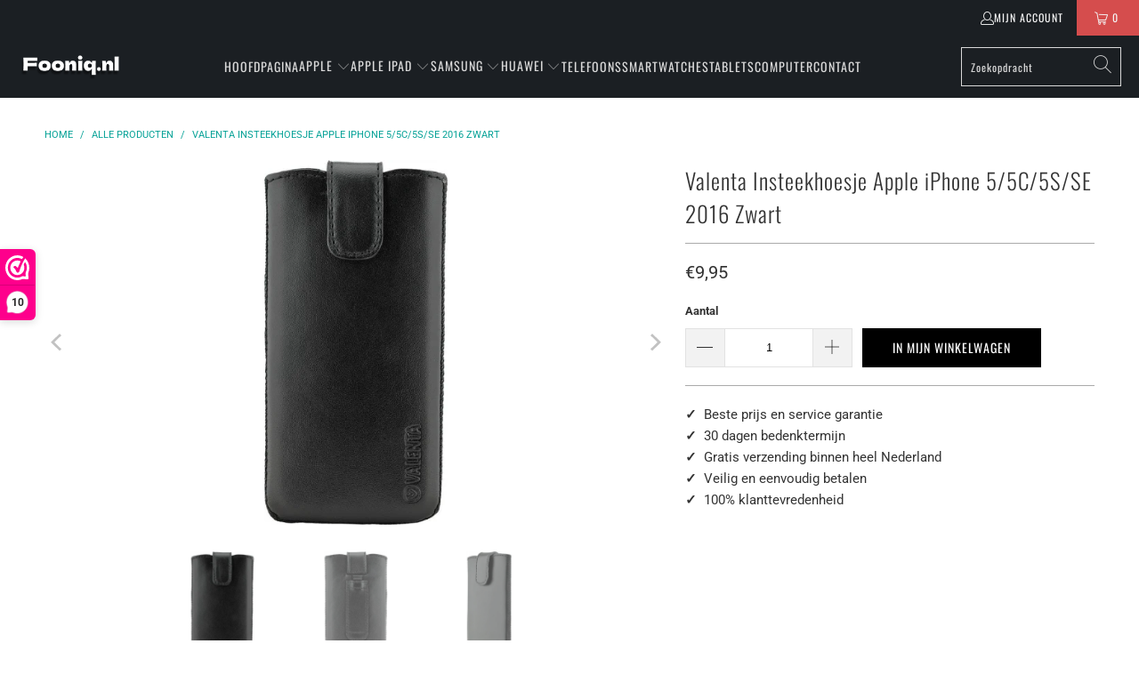

--- FILE ---
content_type: text/html; charset=utf-8
request_url: https://www.fooniq.nl/products/valenta-insteekhoesje-apple-iphone-5-5c-5s-se-2016-zwart
body_size: 54533
content:


 <!DOCTYPE html>
<html class="no-js no-touch" lang="nl"> <head> <meta charset="utf-8"> <meta http-equiv="cleartype" content="on"> <meta name="robots" content="index,follow"> <!-- Mobile Specific Metas --> <meta name="HandheldFriendly" content="True"> <meta name="MobileOptimized" content="320"> <meta name="viewport" content="width=device-width,initial-scale=1"> <meta name="theme-color" content="#ffffff"> <title>
      Valenta Insteekhoesje Apple iPhone 5/5C/5S/SE 2016 Zwart - Fooniq.nl</title> <meta name="description" content="Valenta Pocket Lucca Black S20 413082 Phone Case. De Valenta Lucca is een stijlvolle pocket case die je smartphone optimaal beschermt. De flap met stud magneetsluiting zorgt voor extra zekerheid. Je toestel past perfect in de case waardoor deze uitermate compact blijft. De fluwelen voering beschermt je display tegen kr"/> <!-- Preconnect Domains --> <link rel="preconnect" href="https://fonts.shopifycdn.com" /> <link rel="preconnect" href="https://cdn.shopify.com" /> <link rel="preconnect" href="https://v.shopify.com" /> <link rel="preconnect" href="https://cdn.shopifycloud.com" /> <link rel="preconnect" href="https://monorail-edge.shopifysvc.com"> <!-- fallback for browsers that don't support preconnect --> <link rel="dns-prefetch" href="https://fonts.shopifycdn.com" /> <link rel="dns-prefetch" href="https://cdn.shopify.com" /> <link rel="dns-prefetch" href="https://v.shopify.com" /> <link rel="dns-prefetch" href="https://cdn.shopifycloud.com" /> <link rel="dns-prefetch" href="https://monorail-edge.shopifysvc.com"> <!-- Preload Assets --> <link rel="preload" href="//www.fooniq.nl/cdn/shop/t/15/assets/fancybox.css?v=19278034316635137701654253146" as="style"> <link rel="preload" href="//www.fooniq.nl/cdn/shop/t/15/assets/styles.css?v=55756405033406674151764449677" as="style"> <link rel="preload" href="//www.fooniq.nl/cdn/shop/t/15/assets/jquery.min.js?v=81049236547974671631653488357" as="script"> <link rel="preload" href="//www.fooniq.nl/cdn/shop/t/15/assets/vendors.js?v=51772124549495699811653488364" as="script"> <link rel="preload" href="//www.fooniq.nl/cdn/shop/t/15/assets/sections.js?v=44928575743550098301653488377" as="script"> <link rel="preload" href="//www.fooniq.nl/cdn/shop/t/15/assets/utilities.js?v=46946557764813106181653556937" as="script"> <link rel="preload" href="//www.fooniq.nl/cdn/shop/t/15/assets/app.js?v=162882354372697959611653488377" as="script"> <!-- Stylesheet for Fancybox library --> <link href="//www.fooniq.nl/cdn/shop/t/15/assets/fancybox.css?v=19278034316635137701654253146" rel="stylesheet" type="text/css" media="all" /> <!-- Stylesheets for Turbo --> <link href="//www.fooniq.nl/cdn/shop/t/15/assets/styles.css?v=55756405033406674151764449677" rel="stylesheet" type="text/css" media="all" /> <script>
      window.lazySizesConfig = window.lazySizesConfig || {};

      lazySizesConfig.expand = 300;
      lazySizesConfig.loadHidden = false;

      /*! lazysizes - v5.2.2 - bgset plugin */
      !function(e,t){var a=function(){t(e.lazySizes),e.removeEventListener("lazyunveilread",a,!0)};t=t.bind(null,e,e.document),"object"==typeof module&&module.exports?t(require("lazysizes")):"function"==typeof define&&define.amd?define(["lazysizes"],t):e.lazySizes?a():e.addEventListener("lazyunveilread",a,!0)}(window,function(e,z,g){"use strict";var c,y,b,f,i,s,n,v,m;e.addEventListener&&(c=g.cfg,y=/\s+/g,b=/\s*\|\s+|\s+\|\s*/g,f=/^(.+?)(?:\s+\[\s*(.+?)\s*\])(?:\s+\[\s*(.+?)\s*\])?$/,i=/^\s*\(*\s*type\s*:\s*(.+?)\s*\)*\s*$/,s=/\(|\)|'/,n={contain:1,cover:1},v=function(e,t){var a;t&&((a=t.match(i))&&a[1]?e.setAttribute("type",a[1]):e.setAttribute("media",c.customMedia[t]||t))},m=function(e){var t,a,i,r;e.target._lazybgset&&(a=(t=e.target)._lazybgset,(i=t.currentSrc||t.src)&&((r=g.fire(a,"bgsetproxy",{src:i,useSrc:s.test(i)?JSON.stringify(i):i})).defaultPrevented||(a.style.backgroundImage="url("+r.detail.useSrc+")")),t._lazybgsetLoading&&(g.fire(a,"_lazyloaded",{},!1,!0),delete t._lazybgsetLoading))},addEventListener("lazybeforeunveil",function(e){var t,a,i,r,s,n,l,d,o,u;!e.defaultPrevented&&(t=e.target.getAttribute("data-bgset"))&&(o=e.target,(u=z.createElement("img")).alt="",u._lazybgsetLoading=!0,e.detail.firesLoad=!0,a=t,i=o,r=u,s=z.createElement("picture"),n=i.getAttribute(c.sizesAttr),l=i.getAttribute("data-ratio"),d=i.getAttribute("data-optimumx"),i._lazybgset&&i._lazybgset.parentNode==i&&i.removeChild(i._lazybgset),Object.defineProperty(r,"_lazybgset",{value:i,writable:!0}),Object.defineProperty(i,"_lazybgset",{value:s,writable:!0}),a=a.replace(y," ").split(b),s.style.display="none",r.className=c.lazyClass,1!=a.length||n||(n="auto"),a.forEach(function(e){var t,a=z.createElement("source");n&&"auto"!=n&&a.setAttribute("sizes",n),(t=e.match(f))?(a.setAttribute(c.srcsetAttr,t[1]),v(a,t[2]),v(a,t[3])):a.setAttribute(c.srcsetAttr,e),s.appendChild(a)}),n&&(r.setAttribute(c.sizesAttr,n),i.removeAttribute(c.sizesAttr),i.removeAttribute("sizes")),d&&r.setAttribute("data-optimumx",d),l&&r.setAttribute("data-ratio",l),s.appendChild(r),i.appendChild(s),setTimeout(function(){g.loader.unveil(u),g.rAF(function(){g.fire(u,"_lazyloaded",{},!0,!0),u.complete&&m({target:u})})}))}),z.addEventListener("load",m,!0),e.addEventListener("lazybeforesizes",function(e){var t,a,i,r;e.detail.instance==g&&e.target._lazybgset&&e.detail.dataAttr&&(t=e.target._lazybgset,i=t,r=(getComputedStyle(i)||{getPropertyValue:function(){}}).getPropertyValue("background-size"),!n[r]&&n[i.style.backgroundSize]&&(r=i.style.backgroundSize),n[a=r]&&(e.target._lazysizesParentFit=a,g.rAF(function(){e.target.setAttribute("data-parent-fit",a),e.target._lazysizesParentFit&&delete e.target._lazysizesParentFit})))},!0),z.documentElement.addEventListener("lazybeforesizes",function(e){var t,a;!e.defaultPrevented&&e.target._lazybgset&&e.detail.instance==g&&(e.detail.width=(t=e.target._lazybgset,a=g.gW(t,t.parentNode),(!t._lazysizesWidth||a>t._lazysizesWidth)&&(t._lazysizesWidth=a),t._lazysizesWidth))}))});

      /*! lazysizes - v5.2.2 */
      !function(e){var t=function(u,D,f){"use strict";var k,H;if(function(){var e;var t={lazyClass:"lazyload",loadedClass:"lazyloaded",loadingClass:"lazyloading",preloadClass:"lazypreload",errorClass:"lazyerror",autosizesClass:"lazyautosizes",srcAttr:"data-src",srcsetAttr:"data-srcset",sizesAttr:"data-sizes",minSize:40,customMedia:{},init:true,expFactor:1.5,hFac:.8,loadMode:2,loadHidden:true,ricTimeout:0,throttleDelay:125};H=u.lazySizesConfig||u.lazysizesConfig||{};for(e in t){if(!(e in H)){H[e]=t[e]}}}(),!D||!D.getElementsByClassName){return{init:function(){},cfg:H,noSupport:true}}var O=D.documentElement,a=u.HTMLPictureElement,P="addEventListener",$="getAttribute",q=u[P].bind(u),I=u.setTimeout,U=u.requestAnimationFrame||I,l=u.requestIdleCallback,j=/^picture$/i,r=["load","error","lazyincluded","_lazyloaded"],i={},G=Array.prototype.forEach,J=function(e,t){if(!i[t]){i[t]=new RegExp("(\\s|^)"+t+"(\\s|$)")}return i[t].test(e[$]("class")||"")&&i[t]},K=function(e,t){if(!J(e,t)){e.setAttribute("class",(e[$]("class")||"").trim()+" "+t)}},Q=function(e,t){var i;if(i=J(e,t)){e.setAttribute("class",(e[$]("class")||"").replace(i," "))}},V=function(t,i,e){var a=e?P:"removeEventListener";if(e){V(t,i)}r.forEach(function(e){t[a](e,i)})},X=function(e,t,i,a,r){var n=D.createEvent("Event");if(!i){i={}}i.instance=k;n.initEvent(t,!a,!r);n.detail=i;e.dispatchEvent(n);return n},Y=function(e,t){var i;if(!a&&(i=u.picturefill||H.pf)){if(t&&t.src&&!e[$]("srcset")){e.setAttribute("srcset",t.src)}i({reevaluate:true,elements:[e]})}else if(t&&t.src){e.src=t.src}},Z=function(e,t){return(getComputedStyle(e,null)||{})[t]},s=function(e,t,i){i=i||e.offsetWidth;while(i<H.minSize&&t&&!e._lazysizesWidth){i=t.offsetWidth;t=t.parentNode}return i},ee=function(){var i,a;var t=[];var r=[];var n=t;var s=function(){var e=n;n=t.length?r:t;i=true;a=false;while(e.length){e.shift()()}i=false};var e=function(e,t){if(i&&!t){e.apply(this,arguments)}else{n.push(e);if(!a){a=true;(D.hidden?I:U)(s)}}};e._lsFlush=s;return e}(),te=function(i,e){return e?function(){ee(i)}:function(){var e=this;var t=arguments;ee(function(){i.apply(e,t)})}},ie=function(e){var i;var a=0;var r=H.throttleDelay;var n=H.ricTimeout;var t=function(){i=false;a=f.now();e()};var s=l&&n>49?function(){l(t,{timeout:n});if(n!==H.ricTimeout){n=H.ricTimeout}}:te(function(){I(t)},true);return function(e){var t;if(e=e===true){n=33}if(i){return}i=true;t=r-(f.now()-a);if(t<0){t=0}if(e||t<9){s()}else{I(s,t)}}},ae=function(e){var t,i;var a=99;var r=function(){t=null;e()};var n=function(){var e=f.now()-i;if(e<a){I(n,a-e)}else{(l||r)(r)}};return function(){i=f.now();if(!t){t=I(n,a)}}},e=function(){var v,m,c,h,e;var y,z,g,p,C,b,A;var n=/^img$/i;var d=/^iframe$/i;var E="onscroll"in u&&!/(gle|ing)bot/.test(navigator.userAgent);var _=0;var w=0;var N=0;var M=-1;var x=function(e){N--;if(!e||N<0||!e.target){N=0}};var W=function(e){if(A==null){A=Z(D.body,"visibility")=="hidden"}return A||!(Z(e.parentNode,"visibility")=="hidden"&&Z(e,"visibility")=="hidden")};var S=function(e,t){var i;var a=e;var r=W(e);g-=t;b+=t;p-=t;C+=t;while(r&&(a=a.offsetParent)&&a!=D.body&&a!=O){r=(Z(a,"opacity")||1)>0;if(r&&Z(a,"overflow")!="visible"){i=a.getBoundingClientRect();r=C>i.left&&p<i.right&&b>i.top-1&&g<i.bottom+1}}return r};var t=function(){var e,t,i,a,r,n,s,l,o,u,f,c;var d=k.elements;if((h=H.loadMode)&&N<8&&(e=d.length)){t=0;M++;for(;t<e;t++){if(!d[t]||d[t]._lazyRace){continue}if(!E||k.prematureUnveil&&k.prematureUnveil(d[t])){R(d[t]);continue}if(!(l=d[t][$]("data-expand"))||!(n=l*1)){n=w}if(!u){u=!H.expand||H.expand<1?O.clientHeight>500&&O.clientWidth>500?500:370:H.expand;k._defEx=u;f=u*H.expFactor;c=H.hFac;A=null;if(w<f&&N<1&&M>2&&h>2&&!D.hidden){w=f;M=0}else if(h>1&&M>1&&N<6){w=u}else{w=_}}if(o!==n){y=innerWidth+n*c;z=innerHeight+n;s=n*-1;o=n}i=d[t].getBoundingClientRect();if((b=i.bottom)>=s&&(g=i.top)<=z&&(C=i.right)>=s*c&&(p=i.left)<=y&&(b||C||p||g)&&(H.loadHidden||W(d[t]))&&(m&&N<3&&!l&&(h<3||M<4)||S(d[t],n))){R(d[t]);r=true;if(N>9){break}}else if(!r&&m&&!a&&N<4&&M<4&&h>2&&(v[0]||H.preloadAfterLoad)&&(v[0]||!l&&(b||C||p||g||d[t][$](H.sizesAttr)!="auto"))){a=v[0]||d[t]}}if(a&&!r){R(a)}}};var i=ie(t);var B=function(e){var t=e.target;if(t._lazyCache){delete t._lazyCache;return}x(e);K(t,H.loadedClass);Q(t,H.loadingClass);V(t,L);X(t,"lazyloaded")};var a=te(B);var L=function(e){a({target:e.target})};var T=function(t,i){try{t.contentWindow.location.replace(i)}catch(e){t.src=i}};var F=function(e){var t;var i=e[$](H.srcsetAttr);if(t=H.customMedia[e[$]("data-media")||e[$]("media")]){e.setAttribute("media",t)}if(i){e.setAttribute("srcset",i)}};var s=te(function(t,e,i,a,r){var n,s,l,o,u,f;if(!(u=X(t,"lazybeforeunveil",e)).defaultPrevented){if(a){if(i){K(t,H.autosizesClass)}else{t.setAttribute("sizes",a)}}s=t[$](H.srcsetAttr);n=t[$](H.srcAttr);if(r){l=t.parentNode;o=l&&j.test(l.nodeName||"")}f=e.firesLoad||"src"in t&&(s||n||o);u={target:t};K(t,H.loadingClass);if(f){clearTimeout(c);c=I(x,2500);V(t,L,true)}if(o){G.call(l.getElementsByTagName("source"),F)}if(s){t.setAttribute("srcset",s)}else if(n&&!o){if(d.test(t.nodeName)){T(t,n)}else{t.src=n}}if(r&&(s||o)){Y(t,{src:n})}}if(t._lazyRace){delete t._lazyRace}Q(t,H.lazyClass);ee(function(){var e=t.complete&&t.naturalWidth>1;if(!f||e){if(e){K(t,"ls-is-cached")}B(u);t._lazyCache=true;I(function(){if("_lazyCache"in t){delete t._lazyCache}},9)}if(t.loading=="lazy"){N--}},true)});var R=function(e){if(e._lazyRace){return}var t;var i=n.test(e.nodeName);var a=i&&(e[$](H.sizesAttr)||e[$]("sizes"));var r=a=="auto";if((r||!m)&&i&&(e[$]("src")||e.srcset)&&!e.complete&&!J(e,H.errorClass)&&J(e,H.lazyClass)){return}t=X(e,"lazyunveilread").detail;if(r){re.updateElem(e,true,e.offsetWidth)}e._lazyRace=true;N++;s(e,t,r,a,i)};var r=ae(function(){H.loadMode=3;i()});var l=function(){if(H.loadMode==3){H.loadMode=2}r()};var o=function(){if(m){return}if(f.now()-e<999){I(o,999);return}m=true;H.loadMode=3;i();q("scroll",l,true)};return{_:function(){e=f.now();k.elements=D.getElementsByClassName(H.lazyClass);v=D.getElementsByClassName(H.lazyClass+" "+H.preloadClass);q("scroll",i,true);q("resize",i,true);q("pageshow",function(e){if(e.persisted){var t=D.querySelectorAll("."+H.loadingClass);if(t.length&&t.forEach){U(function(){t.forEach(function(e){if(e.complete){R(e)}})})}}});if(u.MutationObserver){new MutationObserver(i).observe(O,{childList:true,subtree:true,attributes:true})}else{O[P]("DOMNodeInserted",i,true);O[P]("DOMAttrModified",i,true);setInterval(i,999)}q("hashchange",i,true);["focus","mouseover","click","load","transitionend","animationend"].forEach(function(e){D[P](e,i,true)});if(/d$|^c/.test(D.readyState)){o()}else{q("load",o);D[P]("DOMContentLoaded",i);I(o,2e4)}if(k.elements.length){t();ee._lsFlush()}else{i()}},checkElems:i,unveil:R,_aLSL:l}}(),re=function(){var i;var n=te(function(e,t,i,a){var r,n,s;e._lazysizesWidth=a;a+="px";e.setAttribute("sizes",a);if(j.test(t.nodeName||"")){r=t.getElementsByTagName("source");for(n=0,s=r.length;n<s;n++){r[n].setAttribute("sizes",a)}}if(!i.detail.dataAttr){Y(e,i.detail)}});var a=function(e,t,i){var a;var r=e.parentNode;if(r){i=s(e,r,i);a=X(e,"lazybeforesizes",{width:i,dataAttr:!!t});if(!a.defaultPrevented){i=a.detail.width;if(i&&i!==e._lazysizesWidth){n(e,r,a,i)}}}};var e=function(){var e;var t=i.length;if(t){e=0;for(;e<t;e++){a(i[e])}}};var t=ae(e);return{_:function(){i=D.getElementsByClassName(H.autosizesClass);q("resize",t)},checkElems:t,updateElem:a}}(),t=function(){if(!t.i&&D.getElementsByClassName){t.i=true;re._();e._()}};return I(function(){H.init&&t()}),k={cfg:H,autoSizer:re,loader:e,init:t,uP:Y,aC:K,rC:Q,hC:J,fire:X,gW:s,rAF:ee}}(e,e.document,Date);e.lazySizes=t,"object"==typeof module&&module.exports&&(module.exports=t)}("undefined"!=typeof window?window:{});</script> <!-- Icons --> <link rel="shortcut icon" type="image/x-icon" href="//www.fooniq.nl/cdn/shop/files/Fooniq_2_180x180.png?v=1675776423"> <link rel="apple-touch-icon" href="//www.fooniq.nl/cdn/shop/files/Fooniq_2_180x180.png?v=1675776423"/> <link rel="apple-touch-icon" sizes="57x57" href="//www.fooniq.nl/cdn/shop/files/Fooniq_2_57x57.png?v=1675776423"/> <link rel="apple-touch-icon" sizes="60x60" href="//www.fooniq.nl/cdn/shop/files/Fooniq_2_60x60.png?v=1675776423"/> <link rel="apple-touch-icon" sizes="72x72" href="//www.fooniq.nl/cdn/shop/files/Fooniq_2_72x72.png?v=1675776423"/> <link rel="apple-touch-icon" sizes="76x76" href="//www.fooniq.nl/cdn/shop/files/Fooniq_2_76x76.png?v=1675776423"/> <link rel="apple-touch-icon" sizes="114x114" href="//www.fooniq.nl/cdn/shop/files/Fooniq_2_114x114.png?v=1675776423"/> <link rel="apple-touch-icon" sizes="180x180" href="//www.fooniq.nl/cdn/shop/files/Fooniq_2_180x180.png?v=1675776423"/> <link rel="apple-touch-icon" sizes="228x228" href="//www.fooniq.nl/cdn/shop/files/Fooniq_2_228x228.png?v=1675776423"/> <link rel="canonical" href="https://www.fooniq.nl/products/valenta-insteekhoesje-apple-iphone-5-5c-5s-se-2016-zwart"/> <script src="//www.fooniq.nl/cdn/shop/t/15/assets/jquery.min.js?v=81049236547974671631653488357" defer></script> <script type="text/javascript" src="/services/javascripts/currencies.js" data-no-instant></script> <script>
      window.PXUTheme = window.PXUTheme || {};
      window.PXUTheme.version = '7.1.1';
      window.PXUTheme.name = 'Turbo';</script>
    


    
<template id="price-ui"><span class="price " data-price></span><span class="compare-at-price" data-compare-at-price></span><span class="unit-pricing" data-unit-pricing></span></template> <template id="price-ui-badge"><div class="price-ui-badge__sticker price-ui-badge__sticker--"> <span class="price-ui-badge__sticker-text" data-badge></span></div></template> <template id="price-ui__price"><span class="money" data-price></span></template> <template id="price-ui__price-range"><span class="price-min" data-price-min><span class="money" data-price></span></span> - <span class="price-max" data-price-max><span class="money" data-price></span></span></template> <template id="price-ui__unit-pricing"><span class="unit-quantity" data-unit-quantity></span> | <span class="unit-price" data-unit-price><span class="money" data-price></span></span> / <span class="unit-measurement" data-unit-measurement></span></template> <template id="price-ui-badge__percent-savings-range">Bespaar tot <span data-price-percent></span>%</template> <template id="price-ui-badge__percent-savings">Bespaar <span data-price-percent></span>%</template> <template id="price-ui-badge__price-savings-range">Bespaar tot <span class="money" data-price></span></template> <template id="price-ui-badge__price-savings">Bespaar <span class="money" data-price></span></template> <template id="price-ui-badge__on-sale">Uitverkoop</template> <template id="price-ui-badge__sold-out">Uitverkocht</template> <template id="price-ui-badge__in-stock">Op voorraad</template> <script>
      
window.PXUTheme = window.PXUTheme || {};


window.PXUTheme.theme_settings = {};
window.PXUTheme.currency = {};
window.PXUTheme.routes = window.PXUTheme.routes || {};


window.PXUTheme.theme_settings.display_tos_checkbox = true;
window.PXUTheme.theme_settings.go_to_checkout = false;
window.PXUTheme.theme_settings.cart_action = "ajax";
window.PXUTheme.theme_settings.cart_shipping_calculator = true;


window.PXUTheme.theme_settings.collection_swatches = false;
window.PXUTheme.theme_settings.collection_secondary_image = false;


window.PXUTheme.currency.show_multiple_currencies = false;
window.PXUTheme.currency.shop_currency = "EUR";
window.PXUTheme.currency.default_currency = "EUR";
window.PXUTheme.currency.display_format = "money_format";
window.PXUTheme.currency.money_format = "€{{amount_with_comma_separator}}";
window.PXUTheme.currency.money_format_no_currency = "€{{amount_with_comma_separator}}";
window.PXUTheme.currency.money_format_currency = "€{{amount_with_comma_separator}} EUR";
window.PXUTheme.currency.native_multi_currency = false;
window.PXUTheme.currency.iso_code = "EUR";
window.PXUTheme.currency.symbol = "€";


window.PXUTheme.theme_settings.display_inventory_left = false;
window.PXUTheme.theme_settings.inventory_threshold = 10;
window.PXUTheme.theme_settings.limit_quantity = false;


window.PXUTheme.theme_settings.menu_position = null;


window.PXUTheme.theme_settings.newsletter_popup = false;
window.PXUTheme.theme_settings.newsletter_popup_days = "0";
window.PXUTheme.theme_settings.newsletter_popup_mobile = false;
window.PXUTheme.theme_settings.newsletter_popup_seconds = 0;


window.PXUTheme.theme_settings.pagination_type = "basic_pagination";


window.PXUTheme.theme_settings.enable_shopify_collection_badges = false;
window.PXUTheme.theme_settings.quick_shop_thumbnail_position = null;
window.PXUTheme.theme_settings.product_form_style = "select";
window.PXUTheme.theme_settings.sale_banner_enabled = false;
window.PXUTheme.theme_settings.display_savings = true;
window.PXUTheme.theme_settings.display_sold_out_price = false;
window.PXUTheme.theme_settings.sold_out_text = "Uitverkocht";
window.PXUTheme.theme_settings.free_text = "Free";
window.PXUTheme.theme_settings.video_looping = null;
window.PXUTheme.theme_settings.quick_shop_style = "popup";
window.PXUTheme.theme_settings.hover_enabled = false;


window.PXUTheme.routes.cart_url = "/cart";
window.PXUTheme.routes.root_url = "/";
window.PXUTheme.routes.search_url = "/search";
window.PXUTheme.routes.all_products_collection_url = "/collections/all";


window.PXUTheme.theme_settings.image_loading_style = "blur-up";


window.PXUTheme.theme_settings.search_option = "product";
window.PXUTheme.theme_settings.search_items_to_display = 5;
window.PXUTheme.theme_settings.enable_autocomplete = true;


window.PXUTheme.theme_settings.page_dots_enabled = false;
window.PXUTheme.theme_settings.slideshow_arrow_size = "light";


window.PXUTheme.theme_settings.quick_shop_enabled = false;


window.PXUTheme.translation = {};


window.PXUTheme.translation.agree_to_terms_warning = "U moet akkoord gaan met de algemene voorwaarden om af te rekenen.";
window.PXUTheme.translation.one_item_left = "Artikel over";
window.PXUTheme.translation.items_left_text = "Artikelen over";
window.PXUTheme.translation.cart_savings_text = "Totale besparingen";
window.PXUTheme.translation.cart_discount_text = "Korting";
window.PXUTheme.translation.cart_subtotal_text = "Subtotaal";
window.PXUTheme.translation.cart_remove_text = "Verwijder";
window.PXUTheme.translation.cart_free_text = "Gratis";


window.PXUTheme.translation.newsletter_success_text = "Bedankt voor uw deelname aan onze nieuwsbrief!";


window.PXUTheme.translation.notify_email = "Vul je e-mailadres in...";
window.PXUTheme.translation.notify_email_value = "Translation missing: nl.contact.fields.email";
window.PXUTheme.translation.notify_email_send = "Verzenden";
window.PXUTheme.translation.notify_message_first = "Laat het me weten wanneer";
window.PXUTheme.translation.notify_message_last = "Wordt beschikbaar -";
window.PXUTheme.translation.notify_success_text = "Bedankt! We laten je weten wanneer dit product beschikbaar is!";


window.PXUTheme.translation.add_to_cart = "In Mijn Winkelwagen";
window.PXUTheme.translation.coming_soon_text = "Komt binnenkort";
window.PXUTheme.translation.sold_out_text = "Uitverkocht";
window.PXUTheme.translation.sale_text = "Uitverkoop";
window.PXUTheme.translation.savings_text = "Je bespaart";
window.PXUTheme.translation.from_text = "van";
window.PXUTheme.translation.new_text = "Nieuw";
window.PXUTheme.translation.pre_order_text = "Voorafgaande bestelling";
window.PXUTheme.translation.unavailable_text = "Niet beschikbaar";


window.PXUTheme.translation.all_results = "Bekijk alle resultaten";
window.PXUTheme.translation.no_results = "Sorry, geen resultaten!";


window.PXUTheme.media_queries = {};
window.PXUTheme.media_queries.small = window.matchMedia( "(max-width: 480px)" );
window.PXUTheme.media_queries.medium = window.matchMedia( "(max-width: 798px)" );
window.PXUTheme.media_queries.large = window.matchMedia( "(min-width: 799px)" );
window.PXUTheme.media_queries.larger = window.matchMedia( "(min-width: 960px)" );
window.PXUTheme.media_queries.xlarge = window.matchMedia( "(min-width: 1200px)" );
window.PXUTheme.media_queries.ie10 = window.matchMedia( "all and (-ms-high-contrast: none), (-ms-high-contrast: active)" );
window.PXUTheme.media_queries.tablet = window.matchMedia( "only screen and (min-width: 799px) and (max-width: 1024px)" );</script> <script src="//www.fooniq.nl/cdn/shop/t/15/assets/vendors.js?v=51772124549495699811653488364" defer></script> <script src="//www.fooniq.nl/cdn/shop/t/15/assets/sections.js?v=44928575743550098301653488377" defer></script> <script src="//www.fooniq.nl/cdn/shop/t/15/assets/utilities.js?v=46946557764813106181653556937" defer></script> <script src="//www.fooniq.nl/cdn/shop/t/15/assets/app.js?v=162882354372697959611653488377" defer></script> <script src="//www.fooniq.nl/cdn/shop/t/15/assets/instantclick.min.js?v=20092422000980684151653488356" data-no-instant defer></script> <script data-no-instant>
        window.addEventListener('DOMContentLoaded', function() {

          function inIframe() {
            try {
              return window.self !== window.top;
            } catch (e) {
              return true;
            }
          }

          if (!inIframe()){
            InstantClick.on('change', function() {

              $('head script[src*="shopify"]').each(function() {
                var script = document.createElement('script');
                script.type = 'text/javascript';
                script.src = $(this).attr('src');

                $('body').append(script);
              });

              $('body').removeClass('fancybox-active');
              $.fancybox.destroy();

              InstantClick.init();

            });
          }
        });</script> <script></script> <style>.spf-filter-loading #gf-products > *:not(.spf-product--skeleton){visibility: hidden; opacity: 0}</style>
<script>
  document.getElementsByTagName('html')[0].classList.add('spf-filter-loading');
  window.addEventListener("globoFilterRenderCompleted",function(e){document.getElementsByTagName('html')[0].classList.remove('spf-filter-loading')})
  window.sortByRelevance = false;
  window.moneyFormat = "€{{amount_with_comma_separator}}";
  window.GloboMoneyFormat = "€{{amount_with_comma_separator}}";
  window.GloboMoneyWithCurrencyFormat = "€{{amount_with_comma_separator}} EUR";
  window.filterPriceRate = 1;
  window.filterPriceAdjustment = 1;

  window.shopCurrency = "EUR";
  window.currentCurrency = "EUR";

  window.isMultiCurrency = false;
  window.assetsUrl = '//www.fooniq.nl/cdn/shop/t/15/assets/';
  window.filesUrl = '//www.fooniq.nl/cdn/shop/files/';
  var page_id = 0;
  var GloboFilterConfig = {
    api: {
      filterUrl: "https://filter-eu.globosoftware.net/filter",
      searchUrl: "https://filter-eu.globosoftware.net/search",
      url: "https://filter-eu.globosoftware.net",
    },
    shop: {
      name: "Fooniq.nl",
      url: "https://www.fooniq.nl",
      domain: "fooniq-nl.myshopify.com",
      is_multicurrency: false,
      currency: "EUR",
      cur_currency: "EUR",
      cur_locale: "nl",
      locale: "nl",
      root_url: "",
      country_code: "NL",
      product_image: {width: 800, height: 800},
      no_image_url: "https://cdn.shopify.com/s/images/themes/product-1.png",
      themeStoreId: 0,
      swatches:  [],
      newUrlStruct: true,
      translation: {"default":{"search":{"suggestions":"Suggestions","collections":"Collections","pages":"Pages","product":"Product","products":"Products","view_all":"Search for","view_all_products":"View all products","not_found":"Sorry, nothing found for","product_not_found":"No products were found","no_result_keywords_suggestions_title":"Popular searches","no_result_products_suggestions_title":"However, You may like","zero_character_keywords_suggestions_title":"Suggestions","zero_character_popular_searches_title":"Popular searches","zero_character_products_suggestions_title":"Trending products"},"form":{"title":"Search Products","submit":"Search"},"filter":{"filter_by":"Filter By","clear_all":"Clear All","view":"View","clear":"Clear","in_stock":"In Stock","out_of_stock":"Out of Stock","ready_to_ship":"Ready to ship","search":"Search options"},"sort":{"sort_by":"Sort By","manually":"Featured","availability_in_stock_first":"Availability","relevance":"Relevance","best_selling":"Best Selling","alphabetically_a_z":"Alphabetically, A-Z","alphabetically_z_a":"Alphabetically, Z-A","price_low_to_high":"Price, low to high","price_high_to_low":"Price, high to low","date_new_to_old":"Date, new to old","date_old_to_new":"Date, old to new","sale_off":"% Sale off","mf-my_fields-materiaal-ascending":"Metafield materiaal ascending","mf-my_fields-materiaal-descending":"Metafield materiaal descending","mf-my_fields-merk-ascending":"Metafield merk ascending","mf-my_fields-merk-descending":"Metafield merk descending","mf-my_fields-type-ascending":"Metafield type ascending","mf-my_fields-type-descending":"Metafield type descending","mf-my_fields-ampere-ascending":"Metafield ampere ascending","mf-my_fields-ampere-descending":"Metafield ampere descending","mf-my_fields-lengte1-ascending":"Metafield lengte ascending","mf-my_fields-lengte1-descending":"Metafield lengte descending","mf-my_fields-model-ascending":"Metafield model ascending","mf-my_fields-model-descending":"Metafield model descending","mf-my_fields-draadloos-ascending":"Metafield draadloos ascending","mf-my_fields-draadloos-descending":"Metafield draadloos descending","mf-my_fields-kleur-ascending":"Metafield kleur ascending","mf-my_fields-kleur-descending":"Metafield kleur descending","mf-my_fields-model_case-ascending":"Metafield soort hoesje ascending","mf-my_fields-model_case-descending":"Metafield soort hoesje descending","mf-my_fields-toestelmerk-ascending":"Metafield toestelmerk ascending","mf-my_fields-toestelmerk-descending":"Metafield toestelmerk descending","mf-my_fields-type_usb_aansluiting-ascending":"Metafield type usb-aansluiting ascending","mf-my_fields-type_usb_aansluiting-descending":"Metafield type usb-aansluiting descending","mf-my_fields-geheugen-ascending":"Metafield totale opslagcapaciteit ascending","mf-my_fields-geheugen-descending":"Metafield totale opslagcapaciteit descending","mf-my_fields-maximale_leessnelheid-ascending":"Metafield maximale leessnelheid ascending","mf-my_fields-maximale_leessnelheid-descending":"Metafield maximale leessnelheid descending","mf-my_fields-maximale_schrijfsnelheid-ascending":"Metafield maximale schrijfsnelheid ascending","mf-my_fields-maximale_schrijfsnelheid-descending":"Metafield maximale schrijfsnelheid descending","mf-my_fields-versie_sd_geheugenkaart-ascending":"Metafield versie sd-geheugenkaart ascending","mf-my_fields-versie_sd_geheugenkaart-descending":"Metafield versie sd-geheugenkaart descending","mf-my_fields-type_geheugenkaart-ascending":"Metafield type geheugenkaart ascending","mf-my_fields-type_geheugenkaart-descending":"Metafield type geheugenkaart descending","mf-my_fields-totale_opslagcapaciteit-ascending":"Metafield totale opslagcapaciteit ascending","mf-my_fields-totale_opslagcapaciteit-descending":"Metafield totale opslagcapaciteit descending","mf-my_fields-usb_versie-ascending":"Metafield usb versie ascending","mf-my_fields-usb_versie-descending":"Metafield usb versie descending","mf-my_fields-soort_opladers-ascending":"Metafield kies je oplader ascending","mf-my_fields-soort_opladers-descending":"Metafield kies je oplader descending","mf-my_fields-soort_opladers1-ascending":"Metafield kies je opladers ascending","mf-my_fields-soort_opladers1-descending":"Metafield kies je opladers descending","mf-my_fields-accucapaciteit-ascending":"Metafield accucapaciteit ascending","mf-my_fields-accucapaciteit-descending":"Metafield accucapaciteit descending","mf-my_fields-type_stroomvoorziening-ascending":"Metafield type stroomvoorziening ascending","mf-my_fields-type_stroomvoorziening-descending":"Metafield type stroomvoorziening descending","mf-my_fields-type_verbinding-ascending":"Metafield type verbinding ascending","mf-my_fields-type_verbinding-descending":"Metafield type verbinding descending"},"product":{"add_to_cart":"Add to cart","unavailable":"Unavailable","sold_out":"Sold out","sale":"Sale","load_more":"Load more","limit":"Show","search":"Search products","no_results":"Sorry, there are no products in this collection"},"labels":{"479858":"Collectie","479859":"Merk","479860":"Product Type","479861":"Prijs","479862":"Percent Sale","479863":"Availability","479864":"Tag","479865":"Ready To Ship","479866":"Title","489391":"Kabellengte","489393":"Prijs","489394":"Adapter","489397":"Kleur","489398":"Merk","489412":"Kabellengte","489413":"Kleur","489414":"Prijs","489415":"Merk","489416":"Vermogen","489447":"Prijs","489448":"Kabellengte","489449":"Kleur","489450":"Kies Je Merk","489451":"Kies Je Aansluiting","489481":"Prijs","489484":"Merk","489485":"Materiaal","489503":"Kies Je Model","489584":"Draadloos","489682":"Prijs","489684":"Merk","489685":"Soort Hoesje","489686":"Kleur","489687":"Materiaal","489688":"Kies Je Model","489689":"Kies Je Toestelmerk","489690":"Kies Je Toestel","489698":"Toestelmerk","489724":"Soort Screenprotector","490066":"Kies Je Kabel","490837":"Prijs","490840":"Kleur","490842":"Merk","490844":"Model","490869":"Prijs","490887":"Kies Je Opslag","490889":"Kies Je Opslagcapaciteit","490890":"Merk","491195":"Type Aansluiting","491199":"Kies je oplader","491433":"Price","491890":"Price","492203":"Price","492222":"Merk","492223":"Kies Je Accucapaciteit","492243":"Prijs","492244":"Merk","492245":"Soort Hoesje","492246":"Kleur","492247":"Materiaal","492248":"Kies Je Model","492249":"Kies Je Tablet Hoesje","492299":"Prijs","492302":"Model","492303":"Merk","492304":"Kies Je Houder","492305":"Draadloos Opladen","492404":"Kabellengte","492410":"Prijs","492411":"Kies Je Speaker","492412":"Merk","492413":"Kleur","492555":"Prijs","492556":"Type Verbinding","492557":"Merk","492558":"Kleur","492559":"Kabellengte","492560":"Kies Je Platform","492582":"Kies Je Aansluiting"}},"nl":{"search":{"suggestions":"Suggesties","collections":"Collecties","pages":"Pagina's","product":"Product","products":"Producten","view_all":"Zoeken naar","view_all_products":"Bekijk alle producten","not_found":"Sorry, niets gevonden voor","product_not_found":"Er zijn geen producten gevonden","no_result_keywords_suggestions_title":"Populaire zoekopdrachten","no_result_products_suggestions_title":"Maar misschien vind je het leuk","zero_character_keywords_suggestions_title":"Suggesties","zero_character_popular_searches_title":"Populaire zoekopdrachten","zero_character_products_suggestions_title":"Trending producten"},"form":{"title":"Zoek producten","submit":"Zoekopdracht"},"filter":{"filter_by":"Filteren op","clear_all":"Wis alles","view":"Weergave","clear":"Clear","in_stock":"Op voorraad","out_of_stock":"Uitverkocht","ready_to_ship":"Klaar voor verzending","search":"Zoek opties"},"sort":{"sort_by":"Sorteer op","manually":"Aanbevolen","availability_in_stock_first":"Beschikbaarheid","relevance":"Relevantie","best_selling":"Best verkopende","alphabetically_a_z":"Alfabetisch, A-Z","alphabetically_z_a":"Alfabetisch, Z-A","price_low_to_high":"Prijs laag naar hoog","price_high_to_low":"Prijs, hoog naar laag","date_new_to_old":"Datum, nieuw naar oud","date_old_to_new":"Datum, oud naar nieuw","sale_off":"% Verkoop af","mf-my_fields-materiaal-ascending":"Metafield materiaal ascending","mf-my_fields-materiaal-descending":"Metafield materiaal descending","mf-my_fields-merk-ascending":"Metafield merk ascending","mf-my_fields-merk-descending":"Metafield merk descending","mf-my_fields-type-ascending":"Metafield type ascending","mf-my_fields-type-descending":"Metafield type descending","mf-my_fields-ampere-ascending":"Metafield ampere ascending","mf-my_fields-ampere-descending":"Metafield ampere descending","mf-my_fields-lengte1-ascending":"Metafield lengte ascending","mf-my_fields-lengte1-descending":"Metafield lengte descending","mf-my_fields-model-ascending":"Metafield model ascending","mf-my_fields-model-descending":"Metafield model descending","mf-my_fields-draadloos-ascending":"Metafield draadloos ascending","mf-my_fields-draadloos-descending":"Metafield draadloos descending","mf-my_fields-kleur-ascending":"Metafield kleur ascending","mf-my_fields-kleur-descending":"Metafield kleur descending","mf-my_fields-model_case-ascending":"Metafield soort hoesje ascending","mf-my_fields-model_case-descending":"Metafield soort hoesje descending","mf-my_fields-toestelmerk-ascending":"Metafield toestelmerk ascending","mf-my_fields-toestelmerk-descending":"Metafield toestelmerk descending","mf-my_fields-type_usb_aansluiting-ascending":"Metafield type usb-aansluiting ascending","mf-my_fields-type_usb_aansluiting-descending":"Metafield type usb-aansluiting descending","mf-my_fields-geheugen-ascending":"Metafield totale opslagcapaciteit ascending","mf-my_fields-geheugen-descending":"Metafield totale opslagcapaciteit descending","mf-my_fields-maximale_leessnelheid-ascending":"Metafield maximale leessnelheid ascending","mf-my_fields-maximale_leessnelheid-descending":"Metafield maximale leessnelheid descending","mf-my_fields-maximale_schrijfsnelheid-ascending":"Metafield maximale schrijfsnelheid ascending","mf-my_fields-maximale_schrijfsnelheid-descending":"Metafield maximale schrijfsnelheid descending","mf-my_fields-versie_sd_geheugenkaart-ascending":"Metafield versie sd-geheugenkaart ascending","mf-my_fields-versie_sd_geheugenkaart-descending":"Metafield versie sd-geheugenkaart descending","mf-my_fields-type_geheugenkaart-ascending":"Metafield type geheugenkaart ascending","mf-my_fields-type_geheugenkaart-descending":"Metafield type geheugenkaart descending","mf-my_fields-totale_opslagcapaciteit-ascending":"Metafield totale opslagcapaciteit ascending","mf-my_fields-totale_opslagcapaciteit-descending":"Metafield totale opslagcapaciteit descending","mf-my_fields-usb_versie-ascending":"Metafield usb versie ascending","mf-my_fields-usb_versie-descending":"Metafield usb versie descending","mf-my_fields-soort_opladers-ascending":"Metafield kies je oplader ascending","mf-my_fields-soort_opladers-descending":"Metafield kies je oplader descending","mf-my_fields-soort_opladers1-ascending":"Metafield kies je opladers ascending","mf-my_fields-soort_opladers1-descending":"Metafield kies je opladers descending","mf-my_fields-accucapaciteit-ascending":"Metafield accucapaciteit ascending","mf-my_fields-accucapaciteit-descending":"Metafield accucapaciteit descending","mf-my_fields-type_stroomvoorziening-ascending":"Metafield type stroomvoorziening ascending","mf-my_fields-type_stroomvoorziening-descending":"Metafield type stroomvoorziening descending","mf-my_fields-type_verbinding-ascending":"Metafield type verbinding ascending","mf-my_fields-type_verbinding-descending":"Metafield type verbinding descending"},"product":{"add_to_cart":"Kopen","unavailable":"Niet beschikbaar","sold_out":"Uitverkocht","sale":"Uitverkoop","load_more":"Meer laden","limit":"Tonen","search":"Zoek producten","no_results":"Sorry, er zijn geen producten in deze collectie"},"labels":{"479858":"Collectie","479859":"Merk","479860":"Product Type","479861":"Prijs","479862":"Percentage verkoop","479863":"Beschikbaarheid","479864":"Label","479865":"Klaar voor verzending","479866":"Titel","489391":"Kabellengte","489393":"Prijs","489394":"Adapter","489397":"Kleur","489398":"Merk","489412":"Kabellengte","489413":"Kleur","489414":"Prijs","489415":"Merk","489416":"Vermogen","489447":"Prijs","489448":"Kabellengte","489449":"Kleur","489450":"Kies Je Merk","489451":"Kies Je Aansluiting","489481":"Prijs","489484":"Merk","489485":"Materiaal","489503":"Kies Je Model","489584":"Draadloos","489682":"Prijs","489684":"Merk","489685":"Soort Hoesje","489686":"Kleur","489687":"Materiaal","489688":"Kies Je Model","489689":"Kies Je Toestelmerk","489690":"Kies Je Toestel","489698":"Toestelmerk","489724":"Soort Screenprotector","490066":"Kies Je Kabel","490837":"Prijs","490840":"Kleur","490842":"Merk","490844":"Model","490869":"Prijs","490887":"Kies Je Opslag","490889":"Kies Je Opslagcapaciteit","490890":"Merk","491195":"Type Aansluiting","491199":"Kies je oplader","491433":"Price","491890":"Price","492203":"Price","492222":"Merk","492223":"Kies Je Accucapaciteit","492243":"Prijs","492244":"Merk","492245":"Soort Hoesje","492246":"Kleur","492247":"Materiaal","492248":"Kies Je Model","492249":"Kies Je Tablet Hoesje","492299":"Prijs","492302":"Model","492303":"Merk","492304":"Kies Je Houder","492305":"Draadloos Opladen","492404":"Kabellengte","492410":"Prijs","492411":"Kies Je Speaker","492412":"Merk","492413":"Kleur","492555":"Prijs","492556":"Type Verbinding","492557":"Merk","492558":"Kleur","492559":"Kabellengte","492560":"Kies Je Platform","492582":"Kies Je Aansluiting"}}},
      redirects: [],
      images: ["favicon.png","password-page-background.jpg","select.png","select_light.png","soldout.png"],
      settings: {"performance":"ludicrous","image_loading_style":"blur-up","custom_scripts":"","logo_color":"#ffffff","regular_color":"#333333","headline_color":"#333333","headline_footer_text_color":"#ffffff","sub_footer_text_color":"#ffffff","sale_color":"#d54d4d","was_price_color":"#8c8b8b","product_hover_text_color":"#ffffff","promo_text_color":"#333333","shop_home_page_content_text_color":"#363636","newsletter_popup_color":"#363636","newsletter_section_color":"#000000","collection_filter_color":"#333333","top_bar_color":"#f4f4f4","top_bar_color_hover":"#03a196","nav_color":"#d9d9d9","nav_color_home":"#d9d9d9","nav_color_hover":"#ffffff","link_color":"#03a196","link_hover_color":"#03857c","sidebar_nav_color":"#363636","sidebar_nav_color_hover":"#03a196","sub_footer_link_color":"#ffffff","sub_footer_link_color_hover":"#ffffff","btn_color":"#000000","btn_hover_color":"#04736b","btn_text_color":"#ffffff","button_style":"square","read_more_style":"button","banner_button_color":"#ffffff","banner_color":"#ffffff","banner_background_color":"#1e1e1e","banner_placeholder_background_color":"#666666","swatch_style":"square","table_styles_enabled":true,"slideshow_arrow_size":"light","arrow_color":"#333333","slideshow_button_style":true,"slideshow_nav_buttons":false,"border_color":"#cccccc","headline_border_color":"#aaaaaa","headline_border":"1","divider_style":"solid","sub_footer_border_color":"#1b1f23","sale_banner_color":"#d54d4d","sold_out_banner_color":"#363636","new_banner_color":"#03a196","sticker_style":"square","search_section_color":"#000000","search_section_bg_color":"#cccccc","testimonial_color":"#ffffff","testimonial_bg_color":"#666666","featured_promotions_color":"#FFF","featured_promotions_color_hover":"#FFF","featured_promotions_background":"#000","featured_promotions_mobile_background":true,"modal_background_color":"#ffffff","modal_text_color":"#2b2e38","shop_bg_color":"#ffffff","repeat_bg":"repeat","bg_fixed":false,"bg_stretched":false,"top_bar_bg_color":"#1b1f23","top_bar_cart_bg_color":"#d54d4d","minicart_bg_color":"#ffffff","header_bg_color":"#1b1f23","header_background":true,"transparent_header":false,"promo_bg_color":"#f2f2f2","shop_home_page_content_bg_color":"#f6f7f9","featured_links_background":"#ffffff","product_hover_bg_color":"#000000","sub_footer_color":"#1b1f23","footer_bg":null,"footer_bg_stretched":false,"newsletter_popup_background_color":"#ffffff","newsletter_section_background_color":"#cccccc","password_page_text_color":"#333333","password_page_background_color":"#FFFFFF","logo__font":{"error":"json not allowed for this object"},"logo_font_style":"uppercase","logo_font_size":20,"top_bar_font_size":12,"top_bar_letter_spacing":1,"nav__font":{"error":"json not allowed for this object"},"nav_font_style":"uppercase","nav_font_size":14,"nav_letter_spacing":1,"nav_shadow":true,"button_weight":"normal","button_font_style":"uppercase","button_font_size":14,"mega_text_font_size":14,"mega_text_letter_spacing":1,"headline__font":{"error":"json not allowed for this object"},"headline_font_style":"none","headline_font_size":25,"headline_letter_spacing":1,"slideshow_headline__font":{"error":"json not allowed for this object"},"slideshow_headline_font_style":"none","slideshow_headline_size":56,"slideshow_headline_letter_spacing":1,"slideshow_headline_shadow":true,"slideshow_subtitle__font":{"error":"json not allowed for this object"},"slideshow_subtitle_font_style":"uppercase","slideshow_subtitle_size":18,"slideshow_subtitle_letter_spacing":1,"slideshow_shadow":false,"regular__font":{"error":"json not allowed for this object"},"regular_font_style":"none","regular_font_size":15,"footer_logo_font_size":20,"footer_heading_font_size":18,"footer_font_size":13,"mega_menu_1":false,"mega_menu_2":false,"mega_menu_3":false,"mega_menu_4":false,"mega_menu_5":false,"search_option":"product","enable_autocomplete":true,"search_to_display":5,"product_form_style":"select","show_dynamic_checkout_button":false,"display_product_quantity":true,"limit_quantity":false,"display_inventory_left":false,"inventory_threshold":10,"notify_me_form":true,"notify_me_richtext":"\u003cp\u003eLaat me weten wanneer dit product beschikbaar is:\u003c\/p\u003e","display_vendor":false,"collection_swatches":false,"show_star_ratings":true,"sale_banner_enabled":false,"thumbnail_hover_enabled":false,"mobile_products_per_row":"2","display_price":false,"sold_out_text":"Uitverkocht","free_price_text":"Free","pagination_type":"basic_pagination","collection_secondary_image":false,"align_height":true,"collection_height":210,"quick_shop_enabled":false,"quick_shop_style":"popup","cart_action":"ajax","show_lock_icon":false,"display_tos_checkbox":true,"tos_page":null,"go_to_checkout":false,"display_special_instructions":false,"display_savings":true,"cart_message":"","show_shipping_calculator":true,"shipping_calculator_default_country":"The Netherlands","currency_format":"money_format","show_multiple_currencies":false,"supported_currencies":"USD CAD AUD GBP EUR JPY","default_currency":"EUR","mailchimp_link":"","newsletter_popup":false,"newsletter_popup_close":false,"newsletter_popup_mobile":false,"newsletter_popup_form":false,"display_first_name":false,"display_last_name":false,"use_newsletter_border":false,"newsletter_bg":null,"image_crop":"none","newsletter_popup_image_align":"left","newsletter_popup_title":"Met vakantie","newsletter_popup_text":"\u003cp\u003e\u003cstrong\u003eBeste klanten, Wij zijn van 29-11-2025 t\/m 16-12-2025 met de vakantie, bestellingen zullen wij na onze vakantie periode verwerken en doorsturen. Bedankt voor de geduld en excuses voor het ongemak.\u003c\/strong\u003e\u003c\/p\u003e","newsletter_popup_text_align":"center","popup_button1":"","popup_button1_highlight":false,"popup_button2":"","popup_button2_highlight":false,"newsletter_popup_seconds":0,"newsletter_popup_days":"0","twitter_link":"","facebook_link":"https:\/\/www.facebook.com\/PhoneDiscounterr-378538179176513","youtube_link":"","vimeo_link":"","pinterest_link":"https:\/\/nl.pinterest.com\/fooniqnl\/","tumblr_link":"","instagram_link":"https:\/\/www.instagram.com\/fooniq.nl\/","snapchat_link":"","houzz_link":"","linkedin_link":"","email_link":"info@fooniq.nl","favicon":"\/\/www.fooniq.nl\/cdn\/shop\/files\/Fooniq_2.png?v=1675776423","disqus_enabled":false,"disqus_shortname":"","checkout_logo_position":"left","checkout_logo_size":"medium","checkout_body_background_color":"#fff","checkout_input_background_color_mode":"white","checkout_sidebar_background_color":"#fafafa","checkout_heading_font":"-apple-system, BlinkMacSystemFont, 'Segoe UI', Roboto, Helvetica, Arial, sans-serif, 'Apple Color Emoji', 'Segoe UI Emoji', 'Segoe UI Symbol'","checkout_body_font":"-apple-system, BlinkMacSystemFont, 'Segoe UI', Roboto, Helvetica, Arial, sans-serif, 'Apple Color Emoji', 'Segoe UI Emoji', 'Segoe UI Symbol'","checkout_accent_color":"#1878b9","checkout_button_color":"#1878b9","checkout_error_color":"#e22120","enable_shopify_review_comments":false,"enable_shopify_collection_badges":false,"customer_layout":"customer_area"},
      home_filter: false,
      page: "product",
      layout: "app"
    },
    taxes: null,
    special_countries: null,
    adjustments: null,

    year_make_model: {
      id: null
    },
    filter: {
      id: {"default":0,"266794532947":46410,"266802921555":46410,"266901586003":46410,"267057823827":46410,"266671882323":46410,"266671358035":46412,"266794664019":46412,"266794631251":46412,"266901520467":46412,"267328782419":46412,"267057856595":46412,"266483499091":46412,"267332714579":46412,"266588422227":46414,"266671554643":46414,"266483564627":46414,"266802561107":46414,"266901553235":46414,"267386355795":46414,"266671292499":46416,"266588389459":46416,"266673553491":46416,"266673127507":46416,"266673651795":46416,"266674765907":46416,"266674241619":46416,"266674503763":46416,"266673946707":46416,"266673913939":46416,"266725556307":46416,"266675552339":46416,"266676076627":46416,"266675650643":46416,"266725294163":46416,"266725982291":46416,"266726080595":46416,"266726932563":46416,"266759503955":46416,"266759372883":46416,"266759471187":46416,"266760028243":46416,"266760945747":46431,"266792566867":46416,"266792304723":46416,"266792730707":46416,"266792370259":46416,"266792665171":46416,"266792861779":46416,"266792796243":46416,"266792992851":46416,"266792927315":46416,"266793058387":46416,"266793320531":46416,"266793189459":46416,"266793254995":46416,"266793123923":46416,"266793451603":46416,"266793353299":46431,"266793582675":46416,"266793517139":46416,"266793746515":46416,"266793648211":46416,"266793910355":46416,"266793975891":46416,"266793812051":46416,"266794434643":46416,"266794172499":46416,"266794336339":46416,"266794270803":46416,"266802790483":46416,"266900537427":46416,"266900635731":46416,"266900439123":46416,"266900766803":46416,"266900996179":46416,"266900865107":46416,"266900930643":46416,"266901323859":46416,"266901258323":46416,"266901192787":46416,"266901127251":46416,"266907418707":46416,"266902667347":46416,"267328684115":46416,"266907582547":46416,"267328913491":46416,"267330814035":46416,"267330879571":46416,"267330977875":46416,"267331043411":46416,"267331108947":46416,"267331174483":46416,"267331207251":46416,"267331371091":46416,"267331436627":46416,"267331240019":46416,"267331502163":46416,"267331567699":46416,"267331928147":46416,"267331993683":46416,"267332059219":46416,"267332124755":46416,"267332452435":46416,"267332517971":46416,"267332386899":46416,"267332190291":46416,"267332321363":46416,"267384225875":46416,"267387076691":46416,"267949113427":46416,"268185665619":46416,"268185796691":46416,"268185731155":46416,"268185600083":46416,"268185501779":46416,"268185436243":46416,"268185305171":46431,"267361517651":46416,"266588258387":46431,"266673094739":46431,"266671226963":46431,"266673356883":46431,"266673520723":46431,"266674012243":46431,"266673619027":46431,"266673881171":46431,"266674733139":46431,"266674208851":46431,"266675617875":46431,"266674438227":46431,"266725523539":46431,"266676043859":46431,"266725949523":46431,"266725261395":46431,"266726047827":46431,"266726703187":46431,"266759307347":46431,"266726899795":46431,"266759438419":46431,"266759536723":46431,"266792271955":46431,"266792337491":46431,"266759995475":46431,"266792534099":46431,"266792829011":46431,"266792697939":46431,"266792763475":46431,"266792599635":46431,"266793025619":46431,"266792960083":46431,"266792894547":46431,"266793091155":46431,"266793418835":46431,"266793287763":46431,"266793222227":46431,"266793156691":46431,"266793549907":46431,"266793680979":46431,"266793484371":46431,"266793615443":46431,"266793844819":46431,"266794041427":46431,"266793943123":46431,"266793779283":46431,"266794238035":46431,"266794369107":46431,"266794303571":46431,"266802954323":46431,"266900406355":46431,"266900504659":46431,"266900734035":46431,"266900570195":46431,"266900799571":46431,"266900668499":46431,"266900963411":46431,"266901028947":46431,"266900897875":46431,"266901094483":46431,"266901291091":46431,"266901225555":46431,"266901160019":46431,"266907385939":46431,"266907484243":46431,"266907549779":46431,"267328651347":46650,"267332550739":46650,"268185469011":46431,"268185239635":46431,"268185403475":46431,"267949178963":46431,"268185763923":46431,"268185698387":46431,"268185632851":46431,"268185567315":46431,"266483138643":46538,"266887200851":46538,"266886905939":46538,"266887102547":46538,"266887135315":46538,"266820419667":46540,"267057791059":46578,"267057758291":46619,"266672078931":46644,"266794696787":46644,"266898440275":46644,"266901651539":46644,"267329699923":46644,"266898374739":46650,"267332091987":46650,"267332157523":46650,"267332255827":46650,"267439800403":46650,"267332485203":46650,"267332419667":46650,"267332354131":46650,"267332026451":46650,"267331960915":46650,"267331895379":46650,"267331403859":46650,"267331272787":46650,"267331469395":46650,"267331534931":46650,"267330781267":46650,"267328880723":46650,"267330945107":46650,"267330846803":46650,"267331076179":46650,"267331010643":46650,"267331141715":46650,"266898800723":46655,"266822615123":46663,"266898931795":46674,"267447566419":46674,"267447402579":46674,"267447435347":46674,"267447697491":46674,"267447337043":46674,"267447533651":46674,"267447500883":46674,"267745329235":46806,"267439374419":47043,"267439407187":47043,"267439472723":47043,"267439439955":47043}[page_id] || {"default":0,"266794532947":46410,"266802921555":46410,"266901586003":46410,"267057823827":46410,"266671882323":46410,"266671358035":46412,"266794664019":46412,"266794631251":46412,"266901520467":46412,"267328782419":46412,"267057856595":46412,"266483499091":46412,"267332714579":46412,"266588422227":46414,"266671554643":46414,"266483564627":46414,"266802561107":46414,"266901553235":46414,"267386355795":46414,"266671292499":46416,"266588389459":46416,"266673553491":46416,"266673127507":46416,"266673651795":46416,"266674765907":46416,"266674241619":46416,"266674503763":46416,"266673946707":46416,"266673913939":46416,"266725556307":46416,"266675552339":46416,"266676076627":46416,"266675650643":46416,"266725294163":46416,"266725982291":46416,"266726080595":46416,"266726932563":46416,"266759503955":46416,"266759372883":46416,"266759471187":46416,"266760028243":46416,"266760945747":46431,"266792566867":46416,"266792304723":46416,"266792730707":46416,"266792370259":46416,"266792665171":46416,"266792861779":46416,"266792796243":46416,"266792992851":46416,"266792927315":46416,"266793058387":46416,"266793320531":46416,"266793189459":46416,"266793254995":46416,"266793123923":46416,"266793451603":46416,"266793353299":46431,"266793582675":46416,"266793517139":46416,"266793746515":46416,"266793648211":46416,"266793910355":46416,"266793975891":46416,"266793812051":46416,"266794434643":46416,"266794172499":46416,"266794336339":46416,"266794270803":46416,"266802790483":46416,"266900537427":46416,"266900635731":46416,"266900439123":46416,"266900766803":46416,"266900996179":46416,"266900865107":46416,"266900930643":46416,"266901323859":46416,"266901258323":46416,"266901192787":46416,"266901127251":46416,"266907418707":46416,"266902667347":46416,"267328684115":46416,"266907582547":46416,"267328913491":46416,"267330814035":46416,"267330879571":46416,"267330977875":46416,"267331043411":46416,"267331108947":46416,"267331174483":46416,"267331207251":46416,"267331371091":46416,"267331436627":46416,"267331240019":46416,"267331502163":46416,"267331567699":46416,"267331928147":46416,"267331993683":46416,"267332059219":46416,"267332124755":46416,"267332452435":46416,"267332517971":46416,"267332386899":46416,"267332190291":46416,"267332321363":46416,"267384225875":46416,"267387076691":46416,"267949113427":46416,"268185665619":46416,"268185796691":46416,"268185731155":46416,"268185600083":46416,"268185501779":46416,"268185436243":46416,"268185305171":46431,"267361517651":46416,"266588258387":46431,"266673094739":46431,"266671226963":46431,"266673356883":46431,"266673520723":46431,"266674012243":46431,"266673619027":46431,"266673881171":46431,"266674733139":46431,"266674208851":46431,"266675617875":46431,"266674438227":46431,"266725523539":46431,"266676043859":46431,"266725949523":46431,"266725261395":46431,"266726047827":46431,"266726703187":46431,"266759307347":46431,"266726899795":46431,"266759438419":46431,"266759536723":46431,"266792271955":46431,"266792337491":46431,"266759995475":46431,"266792534099":46431,"266792829011":46431,"266792697939":46431,"266792763475":46431,"266792599635":46431,"266793025619":46431,"266792960083":46431,"266792894547":46431,"266793091155":46431,"266793418835":46431,"266793287763":46431,"266793222227":46431,"266793156691":46431,"266793549907":46431,"266793680979":46431,"266793484371":46431,"266793615443":46431,"266793844819":46431,"266794041427":46431,"266793943123":46431,"266793779283":46431,"266794238035":46431,"266794369107":46431,"266794303571":46431,"266802954323":46431,"266900406355":46431,"266900504659":46431,"266900734035":46431,"266900570195":46431,"266900799571":46431,"266900668499":46431,"266900963411":46431,"266901028947":46431,"266900897875":46431,"266901094483":46431,"266901291091":46431,"266901225555":46431,"266901160019":46431,"266907385939":46431,"266907484243":46431,"266907549779":46431,"267328651347":46650,"267332550739":46650,"268185469011":46431,"268185239635":46431,"268185403475":46431,"267949178963":46431,"268185763923":46431,"268185698387":46431,"268185632851":46431,"268185567315":46431,"266483138643":46538,"266887200851":46538,"266886905939":46538,"266887102547":46538,"266887135315":46538,"266820419667":46540,"267057791059":46578,"267057758291":46619,"266672078931":46644,"266794696787":46644,"266898440275":46644,"266901651539":46644,"267329699923":46644,"266898374739":46650,"267332091987":46650,"267332157523":46650,"267332255827":46650,"267439800403":46650,"267332485203":46650,"267332419667":46650,"267332354131":46650,"267332026451":46650,"267331960915":46650,"267331895379":46650,"267331403859":46650,"267331272787":46650,"267331469395":46650,"267331534931":46650,"267330781267":46650,"267328880723":46650,"267330945107":46650,"267330846803":46650,"267331076179":46650,"267331010643":46650,"267331141715":46650,"266898800723":46655,"266822615123":46663,"266898931795":46674,"267447566419":46674,"267447402579":46674,"267447435347":46674,"267447697491":46674,"267447337043":46674,"267447533651":46674,"267447500883":46674,"267745329235":46806,"267439374419":47043,"267439407187":47043,"267439472723":47043,"267439439955":47043}['default'] || 0,
      layout: 1,
      showCount: 0,
      isLoadMore: 0,
      filter_on_search_page: false
    },
    search:{
      enable: true,
      zero_character_suggestion: false,
      layout: 2,
    },
    collection: {
      id:0,
      handle:'',
      sort: 'best-selling',
      tags: null,
      vendor: null,
      type: null,
      term: null,
      limit: 12,
      products_count: 0,
      excludeTags: null
    },
    customer: false,
    selector: {
      sortBy: '.collection-sorting',
      pagination: '.pagination:first, .paginate:first, .pagination-custom:first, #pagination:first, #gf_pagination_wrap',
      products: '.grid.grid-collage'
    }
  };

</script>
<script defer src="//www.fooniq.nl/cdn/shop/t/15/assets/v5.globo.filter.lib.js?v=27772757375651417701655206491"></script>

<link rel="preload stylesheet" href="//www.fooniq.nl/cdn/shop/t/15/assets/v5.globo.search.css?v=100816588894824515861653497734" as="style">




<script>window.performance && window.performance.mark && window.performance.mark('shopify.content_for_header.start');</script><meta name="google-site-verification" content="K8adDZeB5Fcm_is38RebpdAUKxDwZkmGaka8UQEu3Qc">
<meta id="shopify-digital-wallet" name="shopify-digital-wallet" content="/56172118099/digital_wallets/dialog">
<meta name="shopify-checkout-api-token" content="b156502419c7146fe7dc9a69e56ac7e0">
<meta id="in-context-paypal-metadata" data-shop-id="56172118099" data-venmo-supported="false" data-environment="production" data-locale="nl_NL" data-paypal-v4="true" data-currency="EUR">
<link rel="alternate" type="application/json+oembed" href="https://www.fooniq.nl/products/valenta-insteekhoesje-apple-iphone-5-5c-5s-se-2016-zwart.oembed">
<script async="async" src="/checkouts/internal/preloads.js?locale=nl-NL"></script>
<link rel="preconnect" href="https://shop.app" crossorigin="anonymous">
<script async="async" src="https://shop.app/checkouts/internal/preloads.js?locale=nl-NL&shop_id=56172118099" crossorigin="anonymous"></script>
<script id="apple-pay-shop-capabilities" type="application/json">{"shopId":56172118099,"countryCode":"NL","currencyCode":"EUR","merchantCapabilities":["supports3DS"],"merchantId":"gid:\/\/shopify\/Shop\/56172118099","merchantName":"Fooniq.nl","requiredBillingContactFields":["postalAddress","email"],"requiredShippingContactFields":["postalAddress","email"],"shippingType":"shipping","supportedNetworks":["maestro"],"total":{"type":"pending","label":"Fooniq.nl","amount":"1.00"},"shopifyPaymentsEnabled":true,"supportsSubscriptions":false}</script>
<script id="shopify-features" type="application/json">{"accessToken":"b156502419c7146fe7dc9a69e56ac7e0","betas":["rich-media-storefront-analytics"],"domain":"www.fooniq.nl","predictiveSearch":true,"shopId":56172118099,"locale":"nl"}</script>
<script>var Shopify = Shopify || {};
Shopify.shop = "fooniq-nl.myshopify.com";
Shopify.locale = "nl";
Shopify.currency = {"active":"EUR","rate":"1.0"};
Shopify.country = "NL";
Shopify.theme = {"name":"Nieuwe Thema","id":122600161363,"schema_name":"Turbo","schema_version":"7.1.1","theme_store_id":null,"role":"main"};
Shopify.theme.handle = "null";
Shopify.theme.style = {"id":null,"handle":null};
Shopify.cdnHost = "www.fooniq.nl/cdn";
Shopify.routes = Shopify.routes || {};
Shopify.routes.root = "/";</script>
<script type="module">!function(o){(o.Shopify=o.Shopify||{}).modules=!0}(window);</script>
<script>!function(o){function n(){var o=[];function n(){o.push(Array.prototype.slice.apply(arguments))}return n.q=o,n}var t=o.Shopify=o.Shopify||{};t.loadFeatures=n(),t.autoloadFeatures=n()}(window);</script>
<script>
  window.ShopifyPay = window.ShopifyPay || {};
  window.ShopifyPay.apiHost = "shop.app\/pay";
  window.ShopifyPay.redirectState = null;
</script>
<script id="shop-js-analytics" type="application/json">{"pageType":"product"}</script>
<script defer="defer" async type="module" src="//www.fooniq.nl/cdn/shopifycloud/shop-js/modules/v2/client.init-shop-cart-sync_BHF27ruw.nl.esm.js"></script>
<script defer="defer" async type="module" src="//www.fooniq.nl/cdn/shopifycloud/shop-js/modules/v2/chunk.common_Dwaf6e9K.esm.js"></script>
<script type="module">
  await import("//www.fooniq.nl/cdn/shopifycloud/shop-js/modules/v2/client.init-shop-cart-sync_BHF27ruw.nl.esm.js");
await import("//www.fooniq.nl/cdn/shopifycloud/shop-js/modules/v2/chunk.common_Dwaf6e9K.esm.js");

  window.Shopify.SignInWithShop?.initShopCartSync?.({"fedCMEnabled":true,"windoidEnabled":true});

</script>
<script>
  window.Shopify = window.Shopify || {};
  if (!window.Shopify.featureAssets) window.Shopify.featureAssets = {};
  window.Shopify.featureAssets['shop-js'] = {"shop-cart-sync":["modules/v2/client.shop-cart-sync_CzejhlBD.nl.esm.js","modules/v2/chunk.common_Dwaf6e9K.esm.js"],"init-fed-cm":["modules/v2/client.init-fed-cm_C5dJsxJP.nl.esm.js","modules/v2/chunk.common_Dwaf6e9K.esm.js"],"shop-button":["modules/v2/client.shop-button_BIUGoX0f.nl.esm.js","modules/v2/chunk.common_Dwaf6e9K.esm.js"],"shop-cash-offers":["modules/v2/client.shop-cash-offers_CAxWVAMP.nl.esm.js","modules/v2/chunk.common_Dwaf6e9K.esm.js","modules/v2/chunk.modal_DPs9tt6r.esm.js"],"init-windoid":["modules/v2/client.init-windoid_D42eFYuP.nl.esm.js","modules/v2/chunk.common_Dwaf6e9K.esm.js"],"shop-toast-manager":["modules/v2/client.shop-toast-manager_CHrVQ4LF.nl.esm.js","modules/v2/chunk.common_Dwaf6e9K.esm.js"],"init-shop-email-lookup-coordinator":["modules/v2/client.init-shop-email-lookup-coordinator_BJ7DGpMB.nl.esm.js","modules/v2/chunk.common_Dwaf6e9K.esm.js"],"init-shop-cart-sync":["modules/v2/client.init-shop-cart-sync_BHF27ruw.nl.esm.js","modules/v2/chunk.common_Dwaf6e9K.esm.js"],"avatar":["modules/v2/client.avatar_BTnouDA3.nl.esm.js"],"pay-button":["modules/v2/client.pay-button_Bt0UM1g1.nl.esm.js","modules/v2/chunk.common_Dwaf6e9K.esm.js"],"init-customer-accounts":["modules/v2/client.init-customer-accounts_CPXMEhMZ.nl.esm.js","modules/v2/client.shop-login-button_BJd_2wNZ.nl.esm.js","modules/v2/chunk.common_Dwaf6e9K.esm.js","modules/v2/chunk.modal_DPs9tt6r.esm.js"],"init-shop-for-new-customer-accounts":["modules/v2/client.init-shop-for-new-customer-accounts_DzP6QY8i.nl.esm.js","modules/v2/client.shop-login-button_BJd_2wNZ.nl.esm.js","modules/v2/chunk.common_Dwaf6e9K.esm.js","modules/v2/chunk.modal_DPs9tt6r.esm.js"],"shop-login-button":["modules/v2/client.shop-login-button_BJd_2wNZ.nl.esm.js","modules/v2/chunk.common_Dwaf6e9K.esm.js","modules/v2/chunk.modal_DPs9tt6r.esm.js"],"init-customer-accounts-sign-up":["modules/v2/client.init-customer-accounts-sign-up_BIO3KTje.nl.esm.js","modules/v2/client.shop-login-button_BJd_2wNZ.nl.esm.js","modules/v2/chunk.common_Dwaf6e9K.esm.js","modules/v2/chunk.modal_DPs9tt6r.esm.js"],"shop-follow-button":["modules/v2/client.shop-follow-button_DdMksvBl.nl.esm.js","modules/v2/chunk.common_Dwaf6e9K.esm.js","modules/v2/chunk.modal_DPs9tt6r.esm.js"],"checkout-modal":["modules/v2/client.checkout-modal_Bfq0xZOZ.nl.esm.js","modules/v2/chunk.common_Dwaf6e9K.esm.js","modules/v2/chunk.modal_DPs9tt6r.esm.js"],"lead-capture":["modules/v2/client.lead-capture_BoSreVYi.nl.esm.js","modules/v2/chunk.common_Dwaf6e9K.esm.js","modules/v2/chunk.modal_DPs9tt6r.esm.js"],"shop-login":["modules/v2/client.shop-login_EGDq7Zjt.nl.esm.js","modules/v2/chunk.common_Dwaf6e9K.esm.js","modules/v2/chunk.modal_DPs9tt6r.esm.js"],"payment-terms":["modules/v2/client.payment-terms_00o-2tv1.nl.esm.js","modules/v2/chunk.common_Dwaf6e9K.esm.js","modules/v2/chunk.modal_DPs9tt6r.esm.js"]};
</script>
<script>(function() {
  var isLoaded = false;
  function asyncLoad() {
    if (isLoaded) return;
    isLoaded = true;
    var urls = ["https:\/\/tabs.stationmade.com\/registered-scripts\/tabs-by-station.js?shop=fooniq-nl.myshopify.com","https:\/\/cdn.shopify.com\/s\/files\/1\/0561\/7211\/8099\/t\/15\/assets\/globo.filter.init.js?shop=fooniq-nl.myshopify.com","https:\/\/www.webwinkelkeur.nl\/apps\/shopify\/script.php?shop=fooniq-nl.myshopify.com"];
    for (var i = 0; i <urls.length; i++) {
      var s = document.createElement('script');
      s.type = 'text/javascript';
      s.async = true;
      s.src = urls[i];
      var x = document.getElementsByTagName('script')[0];
      x.parentNode.insertBefore(s, x);
    }
  };
  if(window.attachEvent) {
    window.attachEvent('onload', asyncLoad);
  } else {
    window.addEventListener('load', asyncLoad, false);
  }
})();</script>
<script id="__st">var __st={"a":56172118099,"offset":3600,"reqid":"d11ce38d-ee70-4298-a465-d0766e7e8b42-1768642033","pageurl":"www.fooniq.nl\/products\/valenta-insteekhoesje-apple-iphone-5-5c-5s-se-2016-zwart","u":"9dfbf3219ee1","p":"product","rtyp":"product","rid":6786084601939};</script>
<script>window.ShopifyPaypalV4VisibilityTracking = true;</script>
<script id="captcha-bootstrap">!function(){'use strict';const t='contact',e='account',n='new_comment',o=[[t,t],['blogs',n],['comments',n],[t,'customer']],c=[[e,'customer_login'],[e,'guest_login'],[e,'recover_customer_password'],[e,'create_customer']],r=t=>t.map((([t,e])=>`form[action*='/${t}']:not([data-nocaptcha='true']) input[name='form_type'][value='${e}']`)).join(','),a=t=>()=>t?[...document.querySelectorAll(t)].map((t=>t.form)):[];function s(){const t=[...o],e=r(t);return a(e)}const i='password',u='form_key',d=['recaptcha-v3-token','g-recaptcha-response','h-captcha-response',i],f=()=>{try{return window.sessionStorage}catch{return}},m='__shopify_v',_=t=>t.elements[u];function p(t,e,n=!1){try{const o=window.sessionStorage,c=JSON.parse(o.getItem(e)),{data:r}=function(t){const{data:e,action:n}=t;return t[m]||n?{data:e,action:n}:{data:t,action:n}}(c);for(const[e,n]of Object.entries(r))t.elements[e]&&(t.elements[e].value=n);n&&o.removeItem(e)}catch(o){console.error('form repopulation failed',{error:o})}}const l='form_type',E='cptcha';function T(t){t.dataset[E]=!0}const w=window,h=w.document,L='Shopify',v='ce_forms',y='captcha';let A=!1;((t,e)=>{const n=(g='f06e6c50-85a8-45c8-87d0-21a2b65856fe',I='https://cdn.shopify.com/shopifycloud/storefront-forms-hcaptcha/ce_storefront_forms_captcha_hcaptcha.v1.5.2.iife.js',D={infoText:'Beschermd door hCaptcha',privacyText:'Privacy',termsText:'Voorwaarden'},(t,e,n)=>{const o=w[L][v],c=o.bindForm;if(c)return c(t,g,e,D).then(n);var r;o.q.push([[t,g,e,D],n]),r=I,A||(h.body.append(Object.assign(h.createElement('script'),{id:'captcha-provider',async:!0,src:r})),A=!0)});var g,I,D;w[L]=w[L]||{},w[L][v]=w[L][v]||{},w[L][v].q=[],w[L][y]=w[L][y]||{},w[L][y].protect=function(t,e){n(t,void 0,e),T(t)},Object.freeze(w[L][y]),function(t,e,n,w,h,L){const[v,y,A,g]=function(t,e,n){const i=e?o:[],u=t?c:[],d=[...i,...u],f=r(d),m=r(i),_=r(d.filter((([t,e])=>n.includes(e))));return[a(f),a(m),a(_),s()]}(w,h,L),I=t=>{const e=t.target;return e instanceof HTMLFormElement?e:e&&e.form},D=t=>v().includes(t);t.addEventListener('submit',(t=>{const e=I(t);if(!e)return;const n=D(e)&&!e.dataset.hcaptchaBound&&!e.dataset.recaptchaBound,o=_(e),c=g().includes(e)&&(!o||!o.value);(n||c)&&t.preventDefault(),c&&!n&&(function(t){try{if(!f())return;!function(t){const e=f();if(!e)return;const n=_(t);if(!n)return;const o=n.value;o&&e.removeItem(o)}(t);const e=Array.from(Array(32),(()=>Math.random().toString(36)[2])).join('');!function(t,e){_(t)||t.append(Object.assign(document.createElement('input'),{type:'hidden',name:u})),t.elements[u].value=e}(t,e),function(t,e){const n=f();if(!n)return;const o=[...t.querySelectorAll(`input[type='${i}']`)].map((({name:t})=>t)),c=[...d,...o],r={};for(const[a,s]of new FormData(t).entries())c.includes(a)||(r[a]=s);n.setItem(e,JSON.stringify({[m]:1,action:t.action,data:r}))}(t,e)}catch(e){console.error('failed to persist form',e)}}(e),e.submit())}));const S=(t,e)=>{t&&!t.dataset[E]&&(n(t,e.some((e=>e===t))),T(t))};for(const o of['focusin','change'])t.addEventListener(o,(t=>{const e=I(t);D(e)&&S(e,y())}));const B=e.get('form_key'),M=e.get(l),P=B&&M;t.addEventListener('DOMContentLoaded',(()=>{const t=y();if(P)for(const e of t)e.elements[l].value===M&&p(e,B);[...new Set([...A(),...v().filter((t=>'true'===t.dataset.shopifyCaptcha))])].forEach((e=>S(e,t)))}))}(h,new URLSearchParams(w.location.search),n,t,e,['guest_login'])})(!0,!0)}();</script>
<script integrity="sha256-4kQ18oKyAcykRKYeNunJcIwy7WH5gtpwJnB7kiuLZ1E=" data-source-attribution="shopify.loadfeatures" defer="defer" src="//www.fooniq.nl/cdn/shopifycloud/storefront/assets/storefront/load_feature-a0a9edcb.js" crossorigin="anonymous"></script>
<script crossorigin="anonymous" defer="defer" src="//www.fooniq.nl/cdn/shopifycloud/storefront/assets/shopify_pay/storefront-65b4c6d7.js?v=20250812"></script>
<script data-source-attribution="shopify.dynamic_checkout.dynamic.init">var Shopify=Shopify||{};Shopify.PaymentButton=Shopify.PaymentButton||{isStorefrontPortableWallets:!0,init:function(){window.Shopify.PaymentButton.init=function(){};var t=document.createElement("script");t.src="https://www.fooniq.nl/cdn/shopifycloud/portable-wallets/latest/portable-wallets.nl.js",t.type="module",document.head.appendChild(t)}};
</script>
<script data-source-attribution="shopify.dynamic_checkout.buyer_consent">
  function portableWalletsHideBuyerConsent(e){var t=document.getElementById("shopify-buyer-consent"),n=document.getElementById("shopify-subscription-policy-button");t&&n&&(t.classList.add("hidden"),t.setAttribute("aria-hidden","true"),n.removeEventListener("click",e))}function portableWalletsShowBuyerConsent(e){var t=document.getElementById("shopify-buyer-consent"),n=document.getElementById("shopify-subscription-policy-button");t&&n&&(t.classList.remove("hidden"),t.removeAttribute("aria-hidden"),n.addEventListener("click",e))}window.Shopify?.PaymentButton&&(window.Shopify.PaymentButton.hideBuyerConsent=portableWalletsHideBuyerConsent,window.Shopify.PaymentButton.showBuyerConsent=portableWalletsShowBuyerConsent);
</script>
<script data-source-attribution="shopify.dynamic_checkout.cart.bootstrap">document.addEventListener("DOMContentLoaded",(function(){function t(){return document.querySelector("shopify-accelerated-checkout-cart, shopify-accelerated-checkout")}if(t())Shopify.PaymentButton.init();else{new MutationObserver((function(e,n){t()&&(Shopify.PaymentButton.init(),n.disconnect())})).observe(document.body,{childList:!0,subtree:!0})}}));
</script>
<link id="shopify-accelerated-checkout-styles" rel="stylesheet" media="screen" href="https://www.fooniq.nl/cdn/shopifycloud/portable-wallets/latest/accelerated-checkout-backwards-compat.css" crossorigin="anonymous">
<style id="shopify-accelerated-checkout-cart">
        #shopify-buyer-consent {
  margin-top: 1em;
  display: inline-block;
  width: 100%;
}

#shopify-buyer-consent.hidden {
  display: none;
}

#shopify-subscription-policy-button {
  background: none;
  border: none;
  padding: 0;
  text-decoration: underline;
  font-size: inherit;
  cursor: pointer;
}

#shopify-subscription-policy-button::before {
  box-shadow: none;
}

      </style>

<script>window.performance && window.performance.mark && window.performance.mark('shopify.content_for_header.end');</script>

    

<meta name="author" content="Fooniq.nl">
<meta property="og:url" content="https://www.fooniq.nl/products/valenta-insteekhoesje-apple-iphone-5-5c-5s-se-2016-zwart">
<meta property="og:site_name" content="Fooniq.nl"> <meta property="og:type" content="product"> <meta property="og:title" content="Valenta Insteekhoesje Apple iPhone 5/5C/5S/SE 2016 Zwart"> <meta property="og:image" content="https://www.fooniq.nl/cdn/shop/products/Ontwerpzondertitel-2022-06-16T165320.380_600x.png?v=1655391426"> <meta property="og:image:secure_url" content="https://www.fooniq.nl/cdn/shop/products/Ontwerpzondertitel-2022-06-16T165320.380_600x.png?v=1655391426"> <meta property="og:image:width" content="533"> <meta property="og:image:height" content="533"> <meta property="og:image" content="https://www.fooniq.nl/cdn/shop/products/Ontwerpzondertitel-2022-06-16T165332.898_600x.png?v=1655391426"> <meta property="og:image:secure_url" content="https://www.fooniq.nl/cdn/shop/products/Ontwerpzondertitel-2022-06-16T165332.898_600x.png?v=1655391426"> <meta property="og:image:width" content="533"> <meta property="og:image:height" content="533"> <meta property="og:image" content="https://www.fooniq.nl/cdn/shop/products/Ontwerpzondertitel-2022-06-16T165344.064_600x.png?v=1655391426"> <meta property="og:image:secure_url" content="https://www.fooniq.nl/cdn/shop/products/Ontwerpzondertitel-2022-06-16T165344.064_600x.png?v=1655391426"> <meta property="og:image:width" content="533"> <meta property="og:image:height" content="533"> <meta property="product:price:amount" content="9,95"> <meta property="product:price:currency" content="EUR"> <meta property="og:description" content="Valenta Pocket Lucca Black S20 413082 Phone Case. De Valenta Lucca is een stijlvolle pocket case die je smartphone optimaal beschermt. De flap met stud magneetsluiting zorgt voor extra zekerheid. Je toestel past perfect in de case waardoor deze uitermate compact blijft. De fluwelen voering beschermt je display tegen kr">




<meta name="twitter:card" content="summary"> <meta name="twitter:title" content="Valenta Insteekhoesje Apple iPhone 5/5C/5S/SE 2016 Zwart"> <meta name="twitter:description" content="Valenta Pocket Lucca Black S20 413082 Phone Case. De Valenta Lucca is een stijlvolle pocket case die je smartphone optimaal beschermt. De flap met stud magneetsluiting zorgt voor extra zekerheid. Je toestel past perfect in de case waardoor deze uitermate compact blijft. De fluwelen voering beschermt je display tegen krassen en stof. De Valenta Lucca pocket case is gemaakt van duurzaam, echt leder. Je toestel schuift soepel in de case en via het Easy Out System haal je deze er net zo makkelijk weer uit. Aan de achterzijde van de case bevindt zich een riemlus waarmee je deze aan je riem kunt bevestigen. Door zijn slanke vorm past hij goed in je binnenzak. Valenta staat bekend om haar passie voor leer en kwaliteit. Elk product is handgemaakt om een perfecte pasvorm en maximale bescherming te garanderen. Tevens verlengt dit de levensduur"> <meta name="twitter:image" content="https://www.fooniq.nl/cdn/shop/products/Ontwerpzondertitel-2022-06-16T165320.380_240x.png?v=1655391426"> <meta name="twitter:image:width" content="240"> <meta name="twitter:image:height" content="240"> <meta name="twitter:image:alt" content="Valenta Insteekhoesje Apple iPhone 5/5C/5S/SE 2016 Zwart"><!-- BEGIN app block: shopify://apps/seowill-seoant-ai-seo/blocks/seoant-core/8e57283b-dcb0-4f7b-a947-fb5c57a0d59d -->
<!--SEOAnt Core By SEOAnt Teams, v0.1.6 START -->







    <!-- BEGIN app snippet: Product-JSON-LD --><script type="application/ld+json">
    [
        {
            "@context": "https://schema.org",
            "@type": "Product",
            "@id": "https:\/\/www.fooniq.nl\/products\/valenta-insteekhoesje-apple-iphone-5-5c-5s-se-2016-zwart#product",
            "brand": {
                "@type": "Brand",
                "name": "Fooniq.nl"
            },
            "url": "https://www.fooniq.nl/products/valenta-insteekhoesje-apple-iphone-5-5c-5s-se-2016-zwart",
            "name": "Valenta Insteekhoesje Apple iPhone 5/5C/5S/SE 2016 Zwart",
            "image": "https://www.fooniq.nl/cdn/shop/products/Ontwerpzondertitel-2022-06-16T165320.380.png",
            "description": "Valenta Pocket Lucca Black S20 413082 Phone Case. De Valenta Lucca is een stijlvolle pocket case die",
            "sku": "",
            "weight": "0.086kg",
            "offers":  [{
                    "@type": "Offer" ,
                    "priceCurrency": "EUR",
                    "priceValidUntil": "2026-01-17",
                    "price" : "9.95" ,
                    "availability" : "https://schema.org/InStock" ,
                    "itemCondition": "https://schema.org/NewCondition",
                    "sku": "",
                    "name": "Default Title",
                    "url" : "https://www.fooniq.nl/products/valenta-insteekhoesje-apple-iphone-5-5c-5s-se-2016-zwart?variant=40035788816467",
                    "seller" : {
                        "@type" : "Organization",
                        "name" : "Fooniq.nl"
                    },
                    "mpn": ""
                }
            ]
        }
        ,
        {
            "@context": "https://schema.org",
            "@type": "BreadcrumbList",
            "itemListElement": [
                {
                    "@type": "ListItem",
                    "position": 1,
                    "item": {
                        "@type": "Website",
                        "@id": "https://www.fooniq.nl",
                        "name": "Fooniq.nl home"
                    }
                },
                {
                    "@type": "ListItem",
                    "position": 2,
                    "item": {
                        "@type": "WebPage",
                        "@id": "https://www.fooniq.nl/products/valenta-insteekhoesje-apple-iphone-5-5c-5s-se-2016-zwart",
                        "name": "Valenta Insteekhoesje Apple iPhone 5/5C/5S/SE 2016 Zwart"
                    }
                }
            ]
        }
        ]
</script>

<!-- END app snippet -->


<!-- SON-LD generated By SEOAnt END -->



<!-- Start : SEOAnt BrokenLink Redirect --><script type="text/javascript">
    !function(t){var e={};function r(n){if(e[n])return e[n].exports;var o=e[n]={i:n,l:!1,exports:{}};return t[n].call(o.exports,o,o.exports,r),o.l=!0,o.exports}r.m=t,r.c=e,r.d=function(t,e,n){r.o(t,e)||Object.defineProperty(t,e,{enumerable:!0,get:n})},r.r=function(t){"undefined"!==typeof Symbol&&Symbol.toStringTag&&Object.defineProperty(t,Symbol.toStringTag,{value:"Module"}),Object.defineProperty(t,"__esModule",{value:!0})},r.t=function(t,e){if(1&e&&(t=r(t)),8&e)return t;if(4&e&&"object"===typeof t&&t&&t.__esModule)return t;var n=Object.create(null);if(r.r(n),Object.defineProperty(n,"default",{enumerable:!0,value:t}),2&e&&"string"!=typeof t)for(var o in t)r.d(n,o,function(e){return t[e]}.bind(null,o));return n},r.n=function(t){var e=t&&t.__esModule?function(){return t.default}:function(){return t};return r.d(e,"a",e),e},r.o=function(t,e){return Object.prototype.hasOwnProperty.call(t,e)},r.p="",r(r.s=11)}([function(t,e,r){"use strict";var n=r(2),o=Object.prototype.toString;function i(t){return"[object Array]"===o.call(t)}function a(t){return"undefined"===typeof t}function u(t){return null!==t&&"object"===typeof t}function s(t){return"[object Function]"===o.call(t)}function c(t,e){if(null!==t&&"undefined"!==typeof t)if("object"!==typeof t&&(t=[t]),i(t))for(var r=0,n=t.length;r<n;r++)e.call(null,t[r],r,t);else for(var o in t)Object.prototype.hasOwnProperty.call(t,o)&&e.call(null,t[o],o,t)}t.exports={isArray:i,isArrayBuffer:function(t){return"[object ArrayBuffer]"===o.call(t)},isBuffer:function(t){return null!==t&&!a(t)&&null!==t.constructor&&!a(t.constructor)&&"function"===typeof t.constructor.isBuffer&&t.constructor.isBuffer(t)},isFormData:function(t){return"undefined"!==typeof FormData&&t instanceof FormData},isArrayBufferView:function(t){return"undefined"!==typeof ArrayBuffer&&ArrayBuffer.isView?ArrayBuffer.isView(t):t&&t.buffer&&t.buffer instanceof ArrayBuffer},isString:function(t){return"string"===typeof t},isNumber:function(t){return"number"===typeof t},isObject:u,isUndefined:a,isDate:function(t){return"[object Date]"===o.call(t)},isFile:function(t){return"[object File]"===o.call(t)},isBlob:function(t){return"[object Blob]"===o.call(t)},isFunction:s,isStream:function(t){return u(t)&&s(t.pipe)},isURLSearchParams:function(t){return"undefined"!==typeof URLSearchParams&&t instanceof URLSearchParams},isStandardBrowserEnv:function(){return("undefined"===typeof navigator||"ReactNative"!==navigator.product&&"NativeScript"!==navigator.product&&"NS"!==navigator.product)&&("undefined"!==typeof window&&"undefined"!==typeof document)},forEach:c,merge:function t(){var e={};function r(r,n){"object"===typeof e[n]&&"object"===typeof r?e[n]=t(e[n],r):e[n]=r}for(var n=0,o=arguments.length;n<o;n++)c(arguments[n],r);return e},deepMerge:function t(){var e={};function r(r,n){"object"===typeof e[n]&&"object"===typeof r?e[n]=t(e[n],r):e[n]="object"===typeof r?t({},r):r}for(var n=0,o=arguments.length;n<o;n++)c(arguments[n],r);return e},extend:function(t,e,r){return c(e,(function(e,o){t[o]=r&&"function"===typeof e?n(e,r):e})),t},trim:function(t){return t.replace(/^\s*/,"").replace(/\s*$/,"")}}},function(t,e,r){t.exports=r(12)},function(t,e,r){"use strict";t.exports=function(t,e){return function(){for(var r=new Array(arguments.length),n=0;n<r.length;n++)r[n]=arguments[n];return t.apply(e,r)}}},function(t,e,r){"use strict";var n=r(0);function o(t){return encodeURIComponent(t).replace(/%40/gi,"@").replace(/%3A/gi,":").replace(/%24/g,"$").replace(/%2C/gi,",").replace(/%20/g,"+").replace(/%5B/gi,"[").replace(/%5D/gi,"]")}t.exports=function(t,e,r){if(!e)return t;var i;if(r)i=r(e);else if(n.isURLSearchParams(e))i=e.toString();else{var a=[];n.forEach(e,(function(t,e){null!==t&&"undefined"!==typeof t&&(n.isArray(t)?e+="[]":t=[t],n.forEach(t,(function(t){n.isDate(t)?t=t.toISOString():n.isObject(t)&&(t=JSON.stringify(t)),a.push(o(e)+"="+o(t))})))})),i=a.join("&")}if(i){var u=t.indexOf("#");-1!==u&&(t=t.slice(0,u)),t+=(-1===t.indexOf("?")?"?":"&")+i}return t}},function(t,e,r){"use strict";t.exports=function(t){return!(!t||!t.__CANCEL__)}},function(t,e,r){"use strict";(function(e){var n=r(0),o=r(19),i={"Content-Type":"application/x-www-form-urlencoded"};function a(t,e){!n.isUndefined(t)&&n.isUndefined(t["Content-Type"])&&(t["Content-Type"]=e)}var u={adapter:function(){var t;return("undefined"!==typeof XMLHttpRequest||"undefined"!==typeof e&&"[object process]"===Object.prototype.toString.call(e))&&(t=r(6)),t}(),transformRequest:[function(t,e){return o(e,"Accept"),o(e,"Content-Type"),n.isFormData(t)||n.isArrayBuffer(t)||n.isBuffer(t)||n.isStream(t)||n.isFile(t)||n.isBlob(t)?t:n.isArrayBufferView(t)?t.buffer:n.isURLSearchParams(t)?(a(e,"application/x-www-form-urlencoded;charset=utf-8"),t.toString()):n.isObject(t)?(a(e,"application/json;charset=utf-8"),JSON.stringify(t)):t}],transformResponse:[function(t){if("string"===typeof t)try{t=JSON.parse(t)}catch(e){}return t}],timeout:0,xsrfCookieName:"XSRF-TOKEN",xsrfHeaderName:"X-XSRF-TOKEN",maxContentLength:-1,validateStatus:function(t){return t>=200&&t<300},headers:{common:{Accept:"application/json, text/plain, */*"}}};n.forEach(["delete","get","head"],(function(t){u.headers[t]={}})),n.forEach(["post","put","patch"],(function(t){u.headers[t]=n.merge(i)})),t.exports=u}).call(this,r(18))},function(t,e,r){"use strict";var n=r(0),o=r(20),i=r(3),a=r(22),u=r(25),s=r(26),c=r(7);t.exports=function(t){return new Promise((function(e,f){var l=t.data,p=t.headers;n.isFormData(l)&&delete p["Content-Type"];var h=new XMLHttpRequest;if(t.auth){var d=t.auth.username||"",m=t.auth.password||"";p.Authorization="Basic "+btoa(d+":"+m)}var y=a(t.baseURL,t.url);if(h.open(t.method.toUpperCase(),i(y,t.params,t.paramsSerializer),!0),h.timeout=t.timeout,h.onreadystatechange=function(){if(h&&4===h.readyState&&(0!==h.status||h.responseURL&&0===h.responseURL.indexOf("file:"))){var r="getAllResponseHeaders"in h?u(h.getAllResponseHeaders()):null,n={data:t.responseType&&"text"!==t.responseType?h.response:h.responseText,status:h.status,statusText:h.statusText,headers:r,config:t,request:h};o(e,f,n),h=null}},h.onabort=function(){h&&(f(c("Request aborted",t,"ECONNABORTED",h)),h=null)},h.onerror=function(){f(c("Network Error",t,null,h)),h=null},h.ontimeout=function(){var e="timeout of "+t.timeout+"ms exceeded";t.timeoutErrorMessage&&(e=t.timeoutErrorMessage),f(c(e,t,"ECONNABORTED",h)),h=null},n.isStandardBrowserEnv()){var v=r(27),g=(t.withCredentials||s(y))&&t.xsrfCookieName?v.read(t.xsrfCookieName):void 0;g&&(p[t.xsrfHeaderName]=g)}if("setRequestHeader"in h&&n.forEach(p,(function(t,e){"undefined"===typeof l&&"content-type"===e.toLowerCase()?delete p[e]:h.setRequestHeader(e,t)})),n.isUndefined(t.withCredentials)||(h.withCredentials=!!t.withCredentials),t.responseType)try{h.responseType=t.responseType}catch(w){if("json"!==t.responseType)throw w}"function"===typeof t.onDownloadProgress&&h.addEventListener("progress",t.onDownloadProgress),"function"===typeof t.onUploadProgress&&h.upload&&h.upload.addEventListener("progress",t.onUploadProgress),t.cancelToken&&t.cancelToken.promise.then((function(t){h&&(h.abort(),f(t),h=null)})),void 0===l&&(l=null),h.send(l)}))}},function(t,e,r){"use strict";var n=r(21);t.exports=function(t,e,r,o,i){var a=new Error(t);return n(a,e,r,o,i)}},function(t,e,r){"use strict";var n=r(0);t.exports=function(t,e){e=e||{};var r={},o=["url","method","params","data"],i=["headers","auth","proxy"],a=["baseURL","url","transformRequest","transformResponse","paramsSerializer","timeout","withCredentials","adapter","responseType","xsrfCookieName","xsrfHeaderName","onUploadProgress","onDownloadProgress","maxContentLength","validateStatus","maxRedirects","httpAgent","httpsAgent","cancelToken","socketPath"];n.forEach(o,(function(t){"undefined"!==typeof e[t]&&(r[t]=e[t])})),n.forEach(i,(function(o){n.isObject(e[o])?r[o]=n.deepMerge(t[o],e[o]):"undefined"!==typeof e[o]?r[o]=e[o]:n.isObject(t[o])?r[o]=n.deepMerge(t[o]):"undefined"!==typeof t[o]&&(r[o]=t[o])})),n.forEach(a,(function(n){"undefined"!==typeof e[n]?r[n]=e[n]:"undefined"!==typeof t[n]&&(r[n]=t[n])}));var u=o.concat(i).concat(a),s=Object.keys(e).filter((function(t){return-1===u.indexOf(t)}));return n.forEach(s,(function(n){"undefined"!==typeof e[n]?r[n]=e[n]:"undefined"!==typeof t[n]&&(r[n]=t[n])})),r}},function(t,e,r){"use strict";function n(t){this.message=t}n.prototype.toString=function(){return"Cancel"+(this.message?": "+this.message:"")},n.prototype.__CANCEL__=!0,t.exports=n},function(t,e,r){t.exports=r(13)},function(t,e,r){t.exports=r(30)},function(t,e,r){var n=function(t){"use strict";var e=Object.prototype,r=e.hasOwnProperty,n="function"===typeof Symbol?Symbol:{},o=n.iterator||"@@iterator",i=n.asyncIterator||"@@asyncIterator",a=n.toStringTag||"@@toStringTag";function u(t,e,r){return Object.defineProperty(t,e,{value:r,enumerable:!0,configurable:!0,writable:!0}),t[e]}try{u({},"")}catch(S){u=function(t,e,r){return t[e]=r}}function s(t,e,r,n){var o=e&&e.prototype instanceof l?e:l,i=Object.create(o.prototype),a=new L(n||[]);return i._invoke=function(t,e,r){var n="suspendedStart";return function(o,i){if("executing"===n)throw new Error("Generator is already running");if("completed"===n){if("throw"===o)throw i;return j()}for(r.method=o,r.arg=i;;){var a=r.delegate;if(a){var u=x(a,r);if(u){if(u===f)continue;return u}}if("next"===r.method)r.sent=r._sent=r.arg;else if("throw"===r.method){if("suspendedStart"===n)throw n="completed",r.arg;r.dispatchException(r.arg)}else"return"===r.method&&r.abrupt("return",r.arg);n="executing";var s=c(t,e,r);if("normal"===s.type){if(n=r.done?"completed":"suspendedYield",s.arg===f)continue;return{value:s.arg,done:r.done}}"throw"===s.type&&(n="completed",r.method="throw",r.arg=s.arg)}}}(t,r,a),i}function c(t,e,r){try{return{type:"normal",arg:t.call(e,r)}}catch(S){return{type:"throw",arg:S}}}t.wrap=s;var f={};function l(){}function p(){}function h(){}var d={};d[o]=function(){return this};var m=Object.getPrototypeOf,y=m&&m(m(T([])));y&&y!==e&&r.call(y,o)&&(d=y);var v=h.prototype=l.prototype=Object.create(d);function g(t){["next","throw","return"].forEach((function(e){u(t,e,(function(t){return this._invoke(e,t)}))}))}function w(t,e){var n;this._invoke=function(o,i){function a(){return new e((function(n,a){!function n(o,i,a,u){var s=c(t[o],t,i);if("throw"!==s.type){var f=s.arg,l=f.value;return l&&"object"===typeof l&&r.call(l,"__await")?e.resolve(l.__await).then((function(t){n("next",t,a,u)}),(function(t){n("throw",t,a,u)})):e.resolve(l).then((function(t){f.value=t,a(f)}),(function(t){return n("throw",t,a,u)}))}u(s.arg)}(o,i,n,a)}))}return n=n?n.then(a,a):a()}}function x(t,e){var r=t.iterator[e.method];if(void 0===r){if(e.delegate=null,"throw"===e.method){if(t.iterator.return&&(e.method="return",e.arg=void 0,x(t,e),"throw"===e.method))return f;e.method="throw",e.arg=new TypeError("The iterator does not provide a 'throw' method")}return f}var n=c(r,t.iterator,e.arg);if("throw"===n.type)return e.method="throw",e.arg=n.arg,e.delegate=null,f;var o=n.arg;return o?o.done?(e[t.resultName]=o.value,e.next=t.nextLoc,"return"!==e.method&&(e.method="next",e.arg=void 0),e.delegate=null,f):o:(e.method="throw",e.arg=new TypeError("iterator result is not an object"),e.delegate=null,f)}function b(t){var e={tryLoc:t[0]};1 in t&&(e.catchLoc=t[1]),2 in t&&(e.finallyLoc=t[2],e.afterLoc=t[3]),this.tryEntries.push(e)}function E(t){var e=t.completion||{};e.type="normal",delete e.arg,t.completion=e}function L(t){this.tryEntries=[{tryLoc:"root"}],t.forEach(b,this),this.reset(!0)}function T(t){if(t){var e=t[o];if(e)return e.call(t);if("function"===typeof t.next)return t;if(!isNaN(t.length)){var n=-1,i=function e(){for(;++n<t.length;)if(r.call(t,n))return e.value=t[n],e.done=!1,e;return e.value=void 0,e.done=!0,e};return i.next=i}}return{next:j}}function j(){return{value:void 0,done:!0}}return p.prototype=v.constructor=h,h.constructor=p,p.displayName=u(h,a,"GeneratorFunction"),t.isGeneratorFunction=function(t){var e="function"===typeof t&&t.constructor;return!!e&&(e===p||"GeneratorFunction"===(e.displayName||e.name))},t.mark=function(t){return Object.setPrototypeOf?Object.setPrototypeOf(t,h):(t.__proto__=h,u(t,a,"GeneratorFunction")),t.prototype=Object.create(v),t},t.awrap=function(t){return{__await:t}},g(w.prototype),w.prototype[i]=function(){return this},t.AsyncIterator=w,t.async=function(e,r,n,o,i){void 0===i&&(i=Promise);var a=new w(s(e,r,n,o),i);return t.isGeneratorFunction(r)?a:a.next().then((function(t){return t.done?t.value:a.next()}))},g(v),u(v,a,"Generator"),v[o]=function(){return this},v.toString=function(){return"[object Generator]"},t.keys=function(t){var e=[];for(var r in t)e.push(r);return e.reverse(),function r(){for(;e.length;){var n=e.pop();if(n in t)return r.value=n,r.done=!1,r}return r.done=!0,r}},t.values=T,L.prototype={constructor:L,reset:function(t){if(this.prev=0,this.next=0,this.sent=this._sent=void 0,this.done=!1,this.delegate=null,this.method="next",this.arg=void 0,this.tryEntries.forEach(E),!t)for(var e in this)"t"===e.charAt(0)&&r.call(this,e)&&!isNaN(+e.slice(1))&&(this[e]=void 0)},stop:function(){this.done=!0;var t=this.tryEntries[0].completion;if("throw"===t.type)throw t.arg;return this.rval},dispatchException:function(t){if(this.done)throw t;var e=this;function n(r,n){return a.type="throw",a.arg=t,e.next=r,n&&(e.method="next",e.arg=void 0),!!n}for(var o=this.tryEntries.length-1;o>=0;--o){var i=this.tryEntries[o],a=i.completion;if("root"===i.tryLoc)return n("end");if(i.tryLoc<=this.prev){var u=r.call(i,"catchLoc"),s=r.call(i,"finallyLoc");if(u&&s){if(this.prev<i.catchLoc)return n(i.catchLoc,!0);if(this.prev<i.finallyLoc)return n(i.finallyLoc)}else if(u){if(this.prev<i.catchLoc)return n(i.catchLoc,!0)}else{if(!s)throw new Error("try statement without catch or finally");if(this.prev<i.finallyLoc)return n(i.finallyLoc)}}}},abrupt:function(t,e){for(var n=this.tryEntries.length-1;n>=0;--n){var o=this.tryEntries[n];if(o.tryLoc<=this.prev&&r.call(o,"finallyLoc")&&this.prev<o.finallyLoc){var i=o;break}}i&&("break"===t||"continue"===t)&&i.tryLoc<=e&&e<=i.finallyLoc&&(i=null);var a=i?i.completion:{};return a.type=t,a.arg=e,i?(this.method="next",this.next=i.finallyLoc,f):this.complete(a)},complete:function(t,e){if("throw"===t.type)throw t.arg;return"break"===t.type||"continue"===t.type?this.next=t.arg:"return"===t.type?(this.rval=this.arg=t.arg,this.method="return",this.next="end"):"normal"===t.type&&e&&(this.next=e),f},finish:function(t){for(var e=this.tryEntries.length-1;e>=0;--e){var r=this.tryEntries[e];if(r.finallyLoc===t)return this.complete(r.completion,r.afterLoc),E(r),f}},catch:function(t){for(var e=this.tryEntries.length-1;e>=0;--e){var r=this.tryEntries[e];if(r.tryLoc===t){var n=r.completion;if("throw"===n.type){var o=n.arg;E(r)}return o}}throw new Error("illegal catch attempt")},delegateYield:function(t,e,r){return this.delegate={iterator:T(t),resultName:e,nextLoc:r},"next"===this.method&&(this.arg=void 0),f}},t}(t.exports);try{regeneratorRuntime=n}catch(o){Function("r","regeneratorRuntime = r")(n)}},function(t,e,r){"use strict";var n=r(0),o=r(2),i=r(14),a=r(8);function u(t){var e=new i(t),r=o(i.prototype.request,e);return n.extend(r,i.prototype,e),n.extend(r,e),r}var s=u(r(5));s.Axios=i,s.create=function(t){return u(a(s.defaults,t))},s.Cancel=r(9),s.CancelToken=r(28),s.isCancel=r(4),s.all=function(t){return Promise.all(t)},s.spread=r(29),t.exports=s,t.exports.default=s},function(t,e,r){"use strict";var n=r(0),o=r(3),i=r(15),a=r(16),u=r(8);function s(t){this.defaults=t,this.interceptors={request:new i,response:new i}}s.prototype.request=function(t){"string"===typeof t?(t=arguments[1]||{}).url=arguments[0]:t=t||{},(t=u(this.defaults,t)).method?t.method=t.method.toLowerCase():this.defaults.method?t.method=this.defaults.method.toLowerCase():t.method="get";var e=[a,void 0],r=Promise.resolve(t);for(this.interceptors.request.forEach((function(t){e.unshift(t.fulfilled,t.rejected)})),this.interceptors.response.forEach((function(t){e.push(t.fulfilled,t.rejected)}));e.length;)r=r.then(e.shift(),e.shift());return r},s.prototype.getUri=function(t){return t=u(this.defaults,t),o(t.url,t.params,t.paramsSerializer).replace(/^\?/,"")},n.forEach(["delete","get","head","options"],(function(t){s.prototype[t]=function(e,r){return this.request(n.merge(r||{},{method:t,url:e}))}})),n.forEach(["post","put","patch"],(function(t){s.prototype[t]=function(e,r,o){return this.request(n.merge(o||{},{method:t,url:e,data:r}))}})),t.exports=s},function(t,e,r){"use strict";var n=r(0);function o(){this.handlers=[]}o.prototype.use=function(t,e){return this.handlers.push({fulfilled:t,rejected:e}),this.handlers.length-1},o.prototype.eject=function(t){this.handlers[t]&&(this.handlers[t]=null)},o.prototype.forEach=function(t){n.forEach(this.handlers,(function(e){null!==e&&t(e)}))},t.exports=o},function(t,e,r){"use strict";var n=r(0),o=r(17),i=r(4),a=r(5);function u(t){t.cancelToken&&t.cancelToken.throwIfRequested()}t.exports=function(t){return u(t),t.headers=t.headers||{},t.data=o(t.data,t.headers,t.transformRequest),t.headers=n.merge(t.headers.common||{},t.headers[t.method]||{},t.headers),n.forEach(["delete","get","head","post","put","patch","common"],(function(e){delete t.headers[e]})),(t.adapter||a.adapter)(t).then((function(e){return u(t),e.data=o(e.data,e.headers,t.transformResponse),e}),(function(e){return i(e)||(u(t),e&&e.response&&(e.response.data=o(e.response.data,e.response.headers,t.transformResponse))),Promise.reject(e)}))}},function(t,e,r){"use strict";var n=r(0);t.exports=function(t,e,r){return n.forEach(r,(function(r){t=r(t,e)})),t}},function(t,e){var r,n,o=t.exports={};function i(){throw new Error("setTimeout has not been defined")}function a(){throw new Error("clearTimeout has not been defined")}function u(t){if(r===setTimeout)return setTimeout(t,0);if((r===i||!r)&&setTimeout)return r=setTimeout,setTimeout(t,0);try{return r(t,0)}catch(e){try{return r.call(null,t,0)}catch(e){return r.call(this,t,0)}}}!function(){try{r="function"===typeof setTimeout?setTimeout:i}catch(t){r=i}try{n="function"===typeof clearTimeout?clearTimeout:a}catch(t){n=a}}();var s,c=[],f=!1,l=-1;function p(){f&&s&&(f=!1,s.length?c=s.concat(c):l=-1,c.length&&h())}function h(){if(!f){var t=u(p);f=!0;for(var e=c.length;e;){for(s=c,c=[];++l<e;)s&&s[l].run();l=-1,e=c.length}s=null,f=!1,function(t){if(n===clearTimeout)return clearTimeout(t);if((n===a||!n)&&clearTimeout)return n=clearTimeout,clearTimeout(t);try{n(t)}catch(e){try{return n.call(null,t)}catch(e){return n.call(this,t)}}}(t)}}function d(t,e){this.fun=t,this.array=e}function m(){}o.nextTick=function(t){var e=new Array(arguments.length-1);if(arguments.length>1)for(var r=1;r<arguments.length;r++)e[r-1]=arguments[r];c.push(new d(t,e)),1!==c.length||f||u(h)},d.prototype.run=function(){this.fun.apply(null,this.array)},o.title="browser",o.browser=!0,o.env={},o.argv=[],o.version="",o.versions={},o.on=m,o.addListener=m,o.once=m,o.off=m,o.removeListener=m,o.removeAllListeners=m,o.emit=m,o.prependListener=m,o.prependOnceListener=m,o.listeners=function(t){return[]},o.binding=function(t){throw new Error("process.binding is not supported")},o.cwd=function(){return"/"},o.chdir=function(t){throw new Error("process.chdir is not supported")},o.umask=function(){return 0}},function(t,e,r){"use strict";var n=r(0);t.exports=function(t,e){n.forEach(t,(function(r,n){n!==e&&n.toUpperCase()===e.toUpperCase()&&(t[e]=r,delete t[n])}))}},function(t,e,r){"use strict";var n=r(7);t.exports=function(t,e,r){var o=r.config.validateStatus;!o||o(r.status)?t(r):e(n("Request failed with status code "+r.status,r.config,null,r.request,r))}},function(t,e,r){"use strict";t.exports=function(t,e,r,n,o){return t.config=e,r&&(t.code=r),t.request=n,t.response=o,t.isAxiosError=!0,t.toJSON=function(){return{message:this.message,name:this.name,description:this.description,number:this.number,fileName:this.fileName,lineNumber:this.lineNumber,columnNumber:this.columnNumber,stack:this.stack,config:this.config,code:this.code}},t}},function(t,e,r){"use strict";var n=r(23),o=r(24);t.exports=function(t,e){return t&&!n(e)?o(t,e):e}},function(t,e,r){"use strict";t.exports=function(t){return/^([a-z][a-z\d\+\-\.]*:)?\/\//i.test(t)}},function(t,e,r){"use strict";t.exports=function(t,e){return e?t.replace(/\/+$/,"")+"/"+e.replace(/^\/+/,""):t}},function(t,e,r){"use strict";var n=r(0),o=["age","authorization","content-length","content-type","etag","expires","from","host","if-modified-since","if-unmodified-since","last-modified","location","max-forwards","proxy-authorization","referer","retry-after","user-agent"];t.exports=function(t){var e,r,i,a={};return t?(n.forEach(t.split("\n"),(function(t){if(i=t.indexOf(":"),e=n.trim(t.substr(0,i)).toLowerCase(),r=n.trim(t.substr(i+1)),e){if(a[e]&&o.indexOf(e)>=0)return;a[e]="set-cookie"===e?(a[e]?a[e]:[]).concat([r]):a[e]?a[e]+", "+r:r}})),a):a}},function(t,e,r){"use strict";var n=r(0);t.exports=n.isStandardBrowserEnv()?function(){var t,e=/(msie|trident)/i.test(navigator.userAgent),r=document.createElement("a");function o(t){var n=t;return e&&(r.setAttribute("href",n),n=r.href),r.setAttribute("href",n),{href:r.href,protocol:r.protocol?r.protocol.replace(/:$/,""):"",host:r.host,search:r.search?r.search.replace(/^\?/,""):"",hash:r.hash?r.hash.replace(/^#/,""):"",hostname:r.hostname,port:r.port,pathname:"/"===r.pathname.charAt(0)?r.pathname:"/"+r.pathname}}return t=o(window.location.href),function(e){var r=n.isString(e)?o(e):e;return r.protocol===t.protocol&&r.host===t.host}}():function(){return!0}},function(t,e,r){"use strict";var n=r(0);t.exports=n.isStandardBrowserEnv()?{write:function(t,e,r,o,i,a){var u=[];u.push(t+"="+encodeURIComponent(e)),n.isNumber(r)&&u.push("expires="+new Date(r).toGMTString()),n.isString(o)&&u.push("path="+o),n.isString(i)&&u.push("domain="+i),!0===a&&u.push("secure"),document.cookie=u.join("; ")},read:function(t){var e=document.cookie.match(new RegExp("(^|;\\s*)("+t+")=([^;]*)"));return e?decodeURIComponent(e[3]):null},remove:function(t){this.write(t,"",Date.now()-864e5)}}:{write:function(){},read:function(){return null},remove:function(){}}},function(t,e,r){"use strict";var n=r(9);function o(t){if("function"!==typeof t)throw new TypeError("executor must be a function.");var e;this.promise=new Promise((function(t){e=t}));var r=this;t((function(t){r.reason||(r.reason=new n(t),e(r.reason))}))}o.prototype.throwIfRequested=function(){if(this.reason)throw this.reason},o.source=function(){var t;return{token:new o((function(e){t=e})),cancel:t}},t.exports=o},function(t,e,r){"use strict";t.exports=function(t){return function(e){return t.apply(null,e)}}},function(t,e,r){"use strict";r.r(e);var n=r(1),o=r.n(n);function i(t,e,r,n,o,i,a){try{var u=t[i](a),s=u.value}catch(c){return void r(c)}u.done?e(s):Promise.resolve(s).then(n,o)}function a(t){return function(){var e=this,r=arguments;return new Promise((function(n,o){var a=t.apply(e,r);function u(t){i(a,n,o,u,s,"next",t)}function s(t){i(a,n,o,u,s,"throw",t)}u(void 0)}))}}var u=r(10),s=r.n(u);var c=function(t){return function(t){var e=arguments.length>1&&void 0!==arguments[1]?arguments[1]:{},r=arguments.length>2&&void 0!==arguments[2]?arguments[2]:"GET";return r=r.toUpperCase(),new Promise((function(n){var o;"GET"===r&&(o=s.a.get(t,{params:e})),o.then((function(t){n(t.data)}))}))}("https://api-app.seoant.com/api/v1/receive_id",t,"GET")};function f(){return(f=a(o.a.mark((function t(e,r,n){var i;return o.a.wrap((function(t){for(;;)switch(t.prev=t.next){case 0:return i={shop:e,code:r,seogid:n},t.next=3,c(i);case 3:t.sent;case 4:case"end":return t.stop()}}),t)})))).apply(this,arguments)}var l=window.location.href;if(-1!=l.indexOf("seogid")){var p=l.split("seogid");if(void 0!=p[1]){var h=window.location.pathname+window.location.search;window.history.pushState({},0,h),function(t,e,r){f.apply(this,arguments)}("fooniq-nl.myshopify.com","",p[1])}}}]);
</script><!-- END : SEOAnt BrokenLink Redirect -->

<!-- Added By SEOAnt AMP. v0.0.1, START --><!-- Added By SEOAnt AMP END -->

<!-- Instant Page START --><!-- Instant Page END -->


<!-- Google search console START v1.0 --><!-- Google search console END v1.0 -->

<!-- Lazy Loading START --><!-- Lazy Loading END -->



<!-- Video Lazy START --><!-- Video Lazy END -->

<!--  SEOAnt Core End -->

<!-- END app block --><!-- BEGIN app block: shopify://apps/tabs-studio/blocks/global_embed_block/19980fb9-f2ca-4ada-ad36-c0364c3318b8 -->
<style id="tabs-by-station-custom-styles">
  .station-tabs .station-tabs-content-inner{border-radius:0 3px 3px 3px !important;border-width:1px !important;background-color:#FFFFFF !important;border-color:#e4e4e7 !important;padding:16px !important;}.station-tabs.mod-full-width .station-tabs-content-inner, .station-tabs .station-tabs-tabset.mod-vertical .station-tabs-content-inner{border-radius:0 !important;border-width:0 !important;padding:8px 12px 20px !important;}.station-tabs .station-tabs-tabcontent{border-radius:0 3px 3px 3px !important;border-width:1px !important;background-color:#FFFFFF !important;border-color:#e4e4e7 !important;padding:16px !important;}.station-tabs.mod-full-width .station-tabs-tabcontent, .station-tabs .station-tabs-tabset.mod-vertical .station-tabs-tabcontent{border-radius:0 !important;border-width:0 !important;padding:8px 12px 20px !important;}.station-tabs .station-tabs-link{padding:8px 16px 9px !important;margin:0 0 -1px -1px !important;border-width:1px 1px 0 1px !important;border-color:#e4e4e7 !important;color:#71717a !important;font-weight:600 !important;}.station-tabs.mod-full-width .station-tabs-link, .station-tabs .station-tabs-tabset.mod-vertical .station-tabs-link{padding:8px 12px !important;margin:0 !important;border-width:1px 0 0 !important;border-color:#e1e1e1 !important;}.station-tabs .station-tabs-tab{padding:8px 16px 9px !important;margin:0 0 -1px -1px !important;border-width:1px 1px 0 1px !important;border-color:#e4e4e7 !important;color:#71717a !important;font-weight:600 !important;}.station-tabs.mod-full-width .station-tabs-tab, .station-tabs .station-tabs-tabset.mod-vertical .station-tabs-tab{padding:8px 12px !important;margin:0 !important;border-width:1px 0 0 !important;border-color:#e1e1e1 !important;}.station-tabs .station-tabs-link.is-active{background-color:#FFFFFF !important;background-color:#FFFFFF !important;color:currentColor !important;}.station-tabs.mod-full-width .station-tabs-link.is-active, .station-tabs .station-tabs-tabset.mod-vertical .station-tabs-link.is-active{background-color:transparent !important;background-color:transparent !important;padding:12px !important;}.station-tabs .station-tabs-tab.is-active{background-color:#FFFFFF !important;background-color:#FFFFFF !important;color:currentColor !important;}.station-tabs.mod-full-width .station-tabs-tab.is-active, .station-tabs .station-tabs-tabset.mod-vertical .station-tabs-tab.is-active{background-color:transparent !important;background-color:transparent !important;padding:12px !important;}.station-tabs .station-tabs-content-inner > :first-child{margin-top:0 !important;}.station-tabs .station-tabs-tabcontent > :first-child{margin-top:0 !important;}.station-tabs .station-tabs-content-inner > :last-child{margin-bottom:0 !important;}.station-tabs .station-tabs-tabcontent > :last-child{margin-bottom:0 !important;}.station-tabs .station-tabs-link:last-of-type{margin:0px 0px -1px -1px !important;border-radius:0 3px 0 0 !important;}.station-tabs.mod-full-width .station-tabs-link:last-of-type, .station-tabs .station-tabs-tabset.mod-vertical .station-tabs-link:last-of-type{margin:0 !important;border-radius:0 0 3px 3px !important;}.station-tabs .station-tabs-tabtitle:last-of-type .station-tabs-tab{margin:0px 0px -1px -1px !important;border-radius:0 3px 0 0 !important;}.station-tabs.mod-full-width .station-tabs-tabtitle:last-of-type .station-tabs-tab, .station-tabs .station-tabs-tabset.mod-vertical .station-tabs-tabtitle:last-of-type .station-tabs-tab{margin:0 !important;border-radius:0 0 3px 3px !important;}.station-tabs .station-tabs-link:first-of-type{margin:0 0 -1px 0 !important;border-radius:3px 0 0 0 !important;}.station-tabs .station-tabs-tab:first-of-type .station-tabs-tab{margin:0 0 -1px 0 !important;}.station-tabs.mod-full-width .station-tabs-link:first-of-type, .station-tabs .station-tabs-tabset.mod-vertical .station-tabs-link:first-of-type{border-radius:3px 3px 0 0 !important;border-width:0 !important;}.station-tabs .station-tabs-tabtitle:first-of-type .station-tabs-tab{border-radius:3px 0 0 0 !important;}.station-tabs.mod-full-width .station-tabs-tabtitle:first-of-type .station-tabs-tab, .station-tabs .station-tabs-tabset.mod-vertical .station-tabs-tabtitle:first-of-type .station-tabs-tab{border-radius:3px 3px 0 0 !important;border-width:0 !important;}.station-tabs .station-tabs-link:hover{color:currentColor !important;}.station-tabs .station-tabs-tab:hover{color:currentColor !important;}.station-tabs .station-tabs-link.is-active:hover{color:currentColor !important;}.station-tabs .station-tabs-tab.is-active:hover{color:currentColor !important;}.station-tabs.mod-full-width , .station-tabs .station-tabs-tabset.mod-vertical {border-width:1px !important;border-radius:3px !important;border-color:#e1e1e1 !important;}.station-tabs.mod-full-width .station-tabs-tabset, .station-tabs .station-tabs-tabset.mod-vertical .station-tabs-tabset{border-width:1px !important;border-radius:3px !important;border-color:#e1e1e1 !important;}
  
</style>

<script id="station-tabs-data-json" type="application/json">{
  "globalAbove": null,
  "globalBelow": null,
  "proTabsHTML": "\u003ch3 class=\"station-tabs-tabtitle\"\u003e\n      \u003cspan data-pro-tab-id=\"82162\" class=\"station-tabs-tab mod-pro-tab\" data-type=\"app\"\u003e\n        \u003cspan class=\"station-tabs-tabtext\"\u003eSpecificaties\u003c\/span\u003e\n      \u003c\/span\u003e\n    \u003c\/h3\u003e\n    \u003cdiv data-pro-tab-id=\"82162\" class=\"station-tabs-tabpanel\" data-type=\"app\"\u003e\n      \u003cdiv class=\"station-tabs-tabcontent\"\u003e\u003cdiv class=\"easyspecs-wrap app-tabsbystation\"\u003e\u003c\/div\u003e\u003c\/div\u003e\n    \u003c\/div\u003e\n\u003ch3 class=\"station-tabs-tabtitle\"\u003e\n      \u003cspan data-pro-tab-id=\"82335\" class=\"station-tabs-tab mod-pro-tab\" data-type=\"app\" data-position=\"3\"\u003e\n        \u003cspan class=\"station-tabs-tabtext\"\u003eLevering\u003c\/span\u003e\n      \u003c\/span\u003e\n    \u003c\/h3\u003e\n    \u003cdiv data-pro-tab-id=\"82335\" class=\"station-tabs-tabpanel\" data-type=\"app\"\u003e\n      \u003cdiv class=\"station-tabs-tabcontent\"\u003e\u003cdiv class=\"easyspecs-wrap app-tabsbystation\"\u003e\u003c\/div\u003e\u003c\/div\u003e\n    \u003c\/div\u003e\n\u003ch3 class=\"station-tabs-tabtitle\"\u003e\n      \u003cspan data-pro-tab-id=\"81517\" class=\"station-tabs-tab mod-pro-tab\" data-type=\"app\" data-position=\"3\"\u003e\n        \u003cspan class=\"station-tabs-tabtext\"\u003eBeoordelingen\u003c\/span\u003e\n      \u003c\/span\u003e\n    \u003c\/h3\u003e\n    \u003cdiv data-pro-tab-id=\"81517\" class=\"station-tabs-tabpanel\" data-type=\"app\"\u003e\n      \u003cdiv class=\"station-tabs-tabcontent\"\u003e\u003cdiv id=\"shopify-product-reviews\" data-id=\"6786084601939\"\u003e\u003c\/div\u003e\u003c\/div\u003e\n    \u003c\/div\u003e",
  "productTitle": "Valenta Insteekhoesje Apple iPhone 5\/5C\/5S\/SE 2016 Zwart",
  "productDescription": "\u003cp\u003e\u003cspan\u003e\u003cstrong\u003eValenta Pocket Lucca Black S20 413082 Phone Case.\u003c\/strong\u003e \u003cbr\u003eDe Valenta Lucca is een stijlvolle pocket case die je smartphone optimaal beschermt. De flap met stud magneetsluiting zorgt voor extra zekerheid. Je toestel past perfect in de case waardoor deze uitermate compact blijft. De fluwelen voering beschermt je display tegen krassen en stof. De Valenta Lucca pocket case is gemaakt van duurzaam, echt leder. Je toestel schuift soepel in de case en via het Easy Out System haal je deze er net zo makkelijk weer uit. Aan de achterzijde van de case bevindt zich een riemlus waarmee je deze aan je riem kunt bevestigen. Door zijn slanke vorm past hij goed in je binnenzak. Valenta staat bekend om haar passie voor leer en kwaliteit. Elk product is handgemaakt om een perfecte pasvorm en maximale bescherming te garanderen. Tevens verlengt dit de levensduur van je toestel. Het gebruik van eersteklas, echt leder en het oog voor detail staat garant voor langdurige tevredenheid.\u003c\/span\u003e\u003c\/p\u003e",
  "icons": []
}</script>

<script>
  document.documentElement.classList.add('tabsst-loading');
  document.addEventListener('stationTabsLegacyAPILoaded', function(e) {
    e.detail.isLegacy = true;
    });

  document.addEventListener('stationTabsAPIReady', function(e) {
    var Tabs = e.detail;

    if (Tabs.appSettings) {
      Tabs.appSettings = {"default_tab":true,"default_tab_title":"Beschrijving","show_stop_element":true,"layout":"breakpoint","layout_breakpoint":768,"deep_links":true,"clean_content_level":"","open_first_tab":true,"allow_multiple_open":false,"remove_empty_tabs":true};
      Tabs.appSettings = {lang: 'nl'};

      Tabs.appSettings = {
        indicatorType: "chevrons",
        indicatorPlacement: "after"
      };
    }

    if (Tabs.isLegacy) { return; }
          Tabs.init(null, { initializeDescription: true });
  });

  
</script>

<svg style="display:none" aria-hidden="true">
  <defs>
    
  </defs>
</svg>

<!-- END app block --><script src="https://cdn.shopify.com/extensions/019a26f7-cf8f-78bd-a350-620d3f11ab93/easyspecs-9/assets/embed.js" type="text/javascript" defer="defer"></script>
<script src="https://cdn.shopify.com/extensions/019bc76a-106b-751f-9c25-43ddd98bfc27/tabs-studio-27/assets/s3340b1d9cf54.js" type="text/javascript" defer="defer"></script>
<link href="https://cdn.shopify.com/extensions/019bc76a-106b-751f-9c25-43ddd98bfc27/tabs-studio-27/assets/ccf2dff1a1a65.css" rel="stylesheet" type="text/css" media="all">
<link href="https://monorail-edge.shopifysvc.com" rel="dns-prefetch">
<script>(function(){if ("sendBeacon" in navigator && "performance" in window) {try {var session_token_from_headers = performance.getEntriesByType('navigation')[0].serverTiming.find(x => x.name == '_s').description;} catch {var session_token_from_headers = undefined;}var session_cookie_matches = document.cookie.match(/_shopify_s=([^;]*)/);var session_token_from_cookie = session_cookie_matches && session_cookie_matches.length === 2 ? session_cookie_matches[1] : "";var session_token = session_token_from_headers || session_token_from_cookie || "";function handle_abandonment_event(e) {var entries = performance.getEntries().filter(function(entry) {return /monorail-edge.shopifysvc.com/.test(entry.name);});if (!window.abandonment_tracked && entries.length === 0) {window.abandonment_tracked = true;var currentMs = Date.now();var navigation_start = performance.timing.navigationStart;var payload = {shop_id: 56172118099,url: window.location.href,navigation_start,duration: currentMs - navigation_start,session_token,page_type: "product"};window.navigator.sendBeacon("https://monorail-edge.shopifysvc.com/v1/produce", JSON.stringify({schema_id: "online_store_buyer_site_abandonment/1.1",payload: payload,metadata: {event_created_at_ms: currentMs,event_sent_at_ms: currentMs}}));}}window.addEventListener('pagehide', handle_abandonment_event);}}());</script>
<script id="web-pixels-manager-setup">(function e(e,d,r,n,o){if(void 0===o&&(o={}),!Boolean(null===(a=null===(i=window.Shopify)||void 0===i?void 0:i.analytics)||void 0===a?void 0:a.replayQueue)){var i,a;window.Shopify=window.Shopify||{};var t=window.Shopify;t.analytics=t.analytics||{};var s=t.analytics;s.replayQueue=[],s.publish=function(e,d,r){return s.replayQueue.push([e,d,r]),!0};try{self.performance.mark("wpm:start")}catch(e){}var l=function(){var e={modern:/Edge?\/(1{2}[4-9]|1[2-9]\d|[2-9]\d{2}|\d{4,})\.\d+(\.\d+|)|Firefox\/(1{2}[4-9]|1[2-9]\d|[2-9]\d{2}|\d{4,})\.\d+(\.\d+|)|Chrom(ium|e)\/(9{2}|\d{3,})\.\d+(\.\d+|)|(Maci|X1{2}).+ Version\/(15\.\d+|(1[6-9]|[2-9]\d|\d{3,})\.\d+)([,.]\d+|)( \(\w+\)|)( Mobile\/\w+|) Safari\/|Chrome.+OPR\/(9{2}|\d{3,})\.\d+\.\d+|(CPU[ +]OS|iPhone[ +]OS|CPU[ +]iPhone|CPU IPhone OS|CPU iPad OS)[ +]+(15[._]\d+|(1[6-9]|[2-9]\d|\d{3,})[._]\d+)([._]\d+|)|Android:?[ /-](13[3-9]|1[4-9]\d|[2-9]\d{2}|\d{4,})(\.\d+|)(\.\d+|)|Android.+Firefox\/(13[5-9]|1[4-9]\d|[2-9]\d{2}|\d{4,})\.\d+(\.\d+|)|Android.+Chrom(ium|e)\/(13[3-9]|1[4-9]\d|[2-9]\d{2}|\d{4,})\.\d+(\.\d+|)|SamsungBrowser\/([2-9]\d|\d{3,})\.\d+/,legacy:/Edge?\/(1[6-9]|[2-9]\d|\d{3,})\.\d+(\.\d+|)|Firefox\/(5[4-9]|[6-9]\d|\d{3,})\.\d+(\.\d+|)|Chrom(ium|e)\/(5[1-9]|[6-9]\d|\d{3,})\.\d+(\.\d+|)([\d.]+$|.*Safari\/(?![\d.]+ Edge\/[\d.]+$))|(Maci|X1{2}).+ Version\/(10\.\d+|(1[1-9]|[2-9]\d|\d{3,})\.\d+)([,.]\d+|)( \(\w+\)|)( Mobile\/\w+|) Safari\/|Chrome.+OPR\/(3[89]|[4-9]\d|\d{3,})\.\d+\.\d+|(CPU[ +]OS|iPhone[ +]OS|CPU[ +]iPhone|CPU IPhone OS|CPU iPad OS)[ +]+(10[._]\d+|(1[1-9]|[2-9]\d|\d{3,})[._]\d+)([._]\d+|)|Android:?[ /-](13[3-9]|1[4-9]\d|[2-9]\d{2}|\d{4,})(\.\d+|)(\.\d+|)|Mobile Safari.+OPR\/([89]\d|\d{3,})\.\d+\.\d+|Android.+Firefox\/(13[5-9]|1[4-9]\d|[2-9]\d{2}|\d{4,})\.\d+(\.\d+|)|Android.+Chrom(ium|e)\/(13[3-9]|1[4-9]\d|[2-9]\d{2}|\d{4,})\.\d+(\.\d+|)|Android.+(UC? ?Browser|UCWEB|U3)[ /]?(15\.([5-9]|\d{2,})|(1[6-9]|[2-9]\d|\d{3,})\.\d+)\.\d+|SamsungBrowser\/(5\.\d+|([6-9]|\d{2,})\.\d+)|Android.+MQ{2}Browser\/(14(\.(9|\d{2,})|)|(1[5-9]|[2-9]\d|\d{3,})(\.\d+|))(\.\d+|)|K[Aa][Ii]OS\/(3\.\d+|([4-9]|\d{2,})\.\d+)(\.\d+|)/},d=e.modern,r=e.legacy,n=navigator.userAgent;return n.match(d)?"modern":n.match(r)?"legacy":"unknown"}(),u="modern"===l?"modern":"legacy",c=(null!=n?n:{modern:"",legacy:""})[u],f=function(e){return[e.baseUrl,"/wpm","/b",e.hashVersion,"modern"===e.buildTarget?"m":"l",".js"].join("")}({baseUrl:d,hashVersion:r,buildTarget:u}),m=function(e){var d=e.version,r=e.bundleTarget,n=e.surface,o=e.pageUrl,i=e.monorailEndpoint;return{emit:function(e){var a=e.status,t=e.errorMsg,s=(new Date).getTime(),l=JSON.stringify({metadata:{event_sent_at_ms:s},events:[{schema_id:"web_pixels_manager_load/3.1",payload:{version:d,bundle_target:r,page_url:o,status:a,surface:n,error_msg:t},metadata:{event_created_at_ms:s}}]});if(!i)return console&&console.warn&&console.warn("[Web Pixels Manager] No Monorail endpoint provided, skipping logging."),!1;try{return self.navigator.sendBeacon.bind(self.navigator)(i,l)}catch(e){}var u=new XMLHttpRequest;try{return u.open("POST",i,!0),u.setRequestHeader("Content-Type","text/plain"),u.send(l),!0}catch(e){return console&&console.warn&&console.warn("[Web Pixels Manager] Got an unhandled error while logging to Monorail."),!1}}}}({version:r,bundleTarget:l,surface:e.surface,pageUrl:self.location.href,monorailEndpoint:e.monorailEndpoint});try{o.browserTarget=l,function(e){var d=e.src,r=e.async,n=void 0===r||r,o=e.onload,i=e.onerror,a=e.sri,t=e.scriptDataAttributes,s=void 0===t?{}:t,l=document.createElement("script"),u=document.querySelector("head"),c=document.querySelector("body");if(l.async=n,l.src=d,a&&(l.integrity=a,l.crossOrigin="anonymous"),s)for(var f in s)if(Object.prototype.hasOwnProperty.call(s,f))try{l.dataset[f]=s[f]}catch(e){}if(o&&l.addEventListener("load",o),i&&l.addEventListener("error",i),u)u.appendChild(l);else{if(!c)throw new Error("Did not find a head or body element to append the script");c.appendChild(l)}}({src:f,async:!0,onload:function(){if(!function(){var e,d;return Boolean(null===(d=null===(e=window.Shopify)||void 0===e?void 0:e.analytics)||void 0===d?void 0:d.initialized)}()){var d=window.webPixelsManager.init(e)||void 0;if(d){var r=window.Shopify.analytics;r.replayQueue.forEach((function(e){var r=e[0],n=e[1],o=e[2];d.publishCustomEvent(r,n,o)})),r.replayQueue=[],r.publish=d.publishCustomEvent,r.visitor=d.visitor,r.initialized=!0}}},onerror:function(){return m.emit({status:"failed",errorMsg:"".concat(f," has failed to load")})},sri:function(e){var d=/^sha384-[A-Za-z0-9+/=]+$/;return"string"==typeof e&&d.test(e)}(c)?c:"",scriptDataAttributes:o}),m.emit({status:"loading"})}catch(e){m.emit({status:"failed",errorMsg:(null==e?void 0:e.message)||"Unknown error"})}}})({shopId: 56172118099,storefrontBaseUrl: "https://www.fooniq.nl",extensionsBaseUrl: "https://extensions.shopifycdn.com/cdn/shopifycloud/web-pixels-manager",monorailEndpoint: "https://monorail-edge.shopifysvc.com/unstable/produce_batch",surface: "storefront-renderer",enabledBetaFlags: ["2dca8a86"],webPixelsConfigList: [{"id":"1147666778","configuration":"{\"config\":\"{\\\"pixel_id\\\":\\\"GT-5DDNWHX\\\",\\\"target_country\\\":\\\"NL\\\",\\\"gtag_events\\\":[{\\\"type\\\":\\\"purchase\\\",\\\"action_label\\\":\\\"MC-L8V08N7Q4G\\\"},{\\\"type\\\":\\\"page_view\\\",\\\"action_label\\\":\\\"MC-L8V08N7Q4G\\\"},{\\\"type\\\":\\\"view_item\\\",\\\"action_label\\\":\\\"MC-L8V08N7Q4G\\\"}],\\\"enable_monitoring_mode\\\":false}\"}","eventPayloadVersion":"v1","runtimeContext":"OPEN","scriptVersion":"b2a88bafab3e21179ed38636efcd8a93","type":"APP","apiClientId":1780363,"privacyPurposes":[],"dataSharingAdjustments":{"protectedCustomerApprovalScopes":["read_customer_address","read_customer_email","read_customer_name","read_customer_personal_data","read_customer_phone"]}},{"id":"491454810","configuration":"{\"pixel_id\":\"576848587640633\",\"pixel_type\":\"facebook_pixel\",\"metaapp_system_user_token\":\"-\"}","eventPayloadVersion":"v1","runtimeContext":"OPEN","scriptVersion":"ca16bc87fe92b6042fbaa3acc2fbdaa6","type":"APP","apiClientId":2329312,"privacyPurposes":["ANALYTICS","MARKETING","SALE_OF_DATA"],"dataSharingAdjustments":{"protectedCustomerApprovalScopes":["read_customer_address","read_customer_email","read_customer_name","read_customer_personal_data","read_customer_phone"]}},{"id":"shopify-app-pixel","configuration":"{}","eventPayloadVersion":"v1","runtimeContext":"STRICT","scriptVersion":"0450","apiClientId":"shopify-pixel","type":"APP","privacyPurposes":["ANALYTICS","MARKETING"]},{"id":"shopify-custom-pixel","eventPayloadVersion":"v1","runtimeContext":"LAX","scriptVersion":"0450","apiClientId":"shopify-pixel","type":"CUSTOM","privacyPurposes":["ANALYTICS","MARKETING"]}],isMerchantRequest: false,initData: {"shop":{"name":"Fooniq.nl","paymentSettings":{"currencyCode":"EUR"},"myshopifyDomain":"fooniq-nl.myshopify.com","countryCode":"NL","storefrontUrl":"https:\/\/www.fooniq.nl"},"customer":null,"cart":null,"checkout":null,"productVariants":[{"price":{"amount":9.95,"currencyCode":"EUR"},"product":{"title":"Valenta Insteekhoesje Apple iPhone 5\/5C\/5S\/SE 2016 Zwart","vendor":"Fooniq.nl","id":"6786084601939","untranslatedTitle":"Valenta Insteekhoesje Apple iPhone 5\/5C\/5S\/SE 2016 Zwart","url":"\/products\/valenta-insteekhoesje-apple-iphone-5-5c-5s-se-2016-zwart","type":"Hoesjes"},"id":"40035788816467","image":{"src":"\/\/www.fooniq.nl\/cdn\/shop\/products\/Ontwerpzondertitel-2022-06-16T165320.380.png?v=1655391426"},"sku":"","title":"Default Title","untranslatedTitle":"Default Title"}],"purchasingCompany":null},},"https://www.fooniq.nl/cdn","fcfee988w5aeb613cpc8e4bc33m6693e112",{"modern":"","legacy":""},{"shopId":"56172118099","storefrontBaseUrl":"https:\/\/www.fooniq.nl","extensionBaseUrl":"https:\/\/extensions.shopifycdn.com\/cdn\/shopifycloud\/web-pixels-manager","surface":"storefront-renderer","enabledBetaFlags":"[\"2dca8a86\"]","isMerchantRequest":"false","hashVersion":"fcfee988w5aeb613cpc8e4bc33m6693e112","publish":"custom","events":"[[\"page_viewed\",{}],[\"product_viewed\",{\"productVariant\":{\"price\":{\"amount\":9.95,\"currencyCode\":\"EUR\"},\"product\":{\"title\":\"Valenta Insteekhoesje Apple iPhone 5\/5C\/5S\/SE 2016 Zwart\",\"vendor\":\"Fooniq.nl\",\"id\":\"6786084601939\",\"untranslatedTitle\":\"Valenta Insteekhoesje Apple iPhone 5\/5C\/5S\/SE 2016 Zwart\",\"url\":\"\/products\/valenta-insteekhoesje-apple-iphone-5-5c-5s-se-2016-zwart\",\"type\":\"Hoesjes\"},\"id\":\"40035788816467\",\"image\":{\"src\":\"\/\/www.fooniq.nl\/cdn\/shop\/products\/Ontwerpzondertitel-2022-06-16T165320.380.png?v=1655391426\"},\"sku\":\"\",\"title\":\"Default Title\",\"untranslatedTitle\":\"Default Title\"}}]]"});</script><script>
  window.ShopifyAnalytics = window.ShopifyAnalytics || {};
  window.ShopifyAnalytics.meta = window.ShopifyAnalytics.meta || {};
  window.ShopifyAnalytics.meta.currency = 'EUR';
  var meta = {"product":{"id":6786084601939,"gid":"gid:\/\/shopify\/Product\/6786084601939","vendor":"Fooniq.nl","type":"Hoesjes","handle":"valenta-insteekhoesje-apple-iphone-5-5c-5s-se-2016-zwart","variants":[{"id":40035788816467,"price":995,"name":"Valenta Insteekhoesje Apple iPhone 5\/5C\/5S\/SE 2016 Zwart","public_title":null,"sku":""}],"remote":false},"page":{"pageType":"product","resourceType":"product","resourceId":6786084601939,"requestId":"d11ce38d-ee70-4298-a465-d0766e7e8b42-1768642033"}};
  for (var attr in meta) {
    window.ShopifyAnalytics.meta[attr] = meta[attr];
  }
</script>
<script class="analytics">
  (function () {
    var customDocumentWrite = function(content) {
      var jquery = null;

      if (window.jQuery) {
        jquery = window.jQuery;
      } else if (window.Checkout && window.Checkout.$) {
        jquery = window.Checkout.$;
      }

      if (jquery) {
        jquery('body').append(content);
      }
    };

    var hasLoggedConversion = function(token) {
      if (token) {
        return document.cookie.indexOf('loggedConversion=' + token) !== -1;
      }
      return false;
    }

    var setCookieIfConversion = function(token) {
      if (token) {
        var twoMonthsFromNow = new Date(Date.now());
        twoMonthsFromNow.setMonth(twoMonthsFromNow.getMonth() + 2);

        document.cookie = 'loggedConversion=' + token + '; expires=' + twoMonthsFromNow;
      }
    }

    var trekkie = window.ShopifyAnalytics.lib = window.trekkie = window.trekkie || [];
    if (trekkie.integrations) {
      return;
    }
    trekkie.methods = [
      'identify',
      'page',
      'ready',
      'track',
      'trackForm',
      'trackLink'
    ];
    trekkie.factory = function(method) {
      return function() {
        var args = Array.prototype.slice.call(arguments);
        args.unshift(method);
        trekkie.push(args);
        return trekkie;
      };
    };
    for (var i = 0; i < trekkie.methods.length; i++) {
      var key = trekkie.methods[i];
      trekkie[key] = trekkie.factory(key);
    }
    trekkie.load = function(config) {
      trekkie.config = config || {};
      trekkie.config.initialDocumentCookie = document.cookie;
      var first = document.getElementsByTagName('script')[0];
      var script = document.createElement('script');
      script.type = 'text/javascript';
      script.onerror = function(e) {
        var scriptFallback = document.createElement('script');
        scriptFallback.type = 'text/javascript';
        scriptFallback.onerror = function(error) {
                var Monorail = {
      produce: function produce(monorailDomain, schemaId, payload) {
        var currentMs = new Date().getTime();
        var event = {
          schema_id: schemaId,
          payload: payload,
          metadata: {
            event_created_at_ms: currentMs,
            event_sent_at_ms: currentMs
          }
        };
        return Monorail.sendRequest("https://" + monorailDomain + "/v1/produce", JSON.stringify(event));
      },
      sendRequest: function sendRequest(endpointUrl, payload) {
        // Try the sendBeacon API
        if (window && window.navigator && typeof window.navigator.sendBeacon === 'function' && typeof window.Blob === 'function' && !Monorail.isIos12()) {
          var blobData = new window.Blob([payload], {
            type: 'text/plain'
          });

          if (window.navigator.sendBeacon(endpointUrl, blobData)) {
            return true;
          } // sendBeacon was not successful

        } // XHR beacon

        var xhr = new XMLHttpRequest();

        try {
          xhr.open('POST', endpointUrl);
          xhr.setRequestHeader('Content-Type', 'text/plain');
          xhr.send(payload);
        } catch (e) {
          console.log(e);
        }

        return false;
      },
      isIos12: function isIos12() {
        return window.navigator.userAgent.lastIndexOf('iPhone; CPU iPhone OS 12_') !== -1 || window.navigator.userAgent.lastIndexOf('iPad; CPU OS 12_') !== -1;
      }
    };
    Monorail.produce('monorail-edge.shopifysvc.com',
      'trekkie_storefront_load_errors/1.1',
      {shop_id: 56172118099,
      theme_id: 122600161363,
      app_name: "storefront",
      context_url: window.location.href,
      source_url: "//www.fooniq.nl/cdn/s/trekkie.storefront.cd680fe47e6c39ca5d5df5f0a32d569bc48c0f27.min.js"});

        };
        scriptFallback.async = true;
        scriptFallback.src = '//www.fooniq.nl/cdn/s/trekkie.storefront.cd680fe47e6c39ca5d5df5f0a32d569bc48c0f27.min.js';
        first.parentNode.insertBefore(scriptFallback, first);
      };
      script.async = true;
      script.src = '//www.fooniq.nl/cdn/s/trekkie.storefront.cd680fe47e6c39ca5d5df5f0a32d569bc48c0f27.min.js';
      first.parentNode.insertBefore(script, first);
    };
    trekkie.load(
      {"Trekkie":{"appName":"storefront","development":false,"defaultAttributes":{"shopId":56172118099,"isMerchantRequest":null,"themeId":122600161363,"themeCityHash":"2373913840074340456","contentLanguage":"nl","currency":"EUR","eventMetadataId":"a8efd1e8-95b9-403b-9636-0e733c31355b"},"isServerSideCookieWritingEnabled":true,"monorailRegion":"shop_domain","enabledBetaFlags":["65f19447"]},"Session Attribution":{},"S2S":{"facebookCapiEnabled":true,"source":"trekkie-storefront-renderer","apiClientId":580111}}
    );

    var loaded = false;
    trekkie.ready(function() {
      if (loaded) return;
      loaded = true;

      window.ShopifyAnalytics.lib = window.trekkie;

      var originalDocumentWrite = document.write;
      document.write = customDocumentWrite;
      try { window.ShopifyAnalytics.merchantGoogleAnalytics.call(this); } catch(error) {};
      document.write = originalDocumentWrite;

      window.ShopifyAnalytics.lib.page(null,{"pageType":"product","resourceType":"product","resourceId":6786084601939,"requestId":"d11ce38d-ee70-4298-a465-d0766e7e8b42-1768642033","shopifyEmitted":true});

      var match = window.location.pathname.match(/checkouts\/(.+)\/(thank_you|post_purchase)/)
      var token = match? match[1]: undefined;
      if (!hasLoggedConversion(token)) {
        setCookieIfConversion(token);
        window.ShopifyAnalytics.lib.track("Viewed Product",{"currency":"EUR","variantId":40035788816467,"productId":6786084601939,"productGid":"gid:\/\/shopify\/Product\/6786084601939","name":"Valenta Insteekhoesje Apple iPhone 5\/5C\/5S\/SE 2016 Zwart","price":"9.95","sku":"","brand":"Fooniq.nl","variant":null,"category":"Hoesjes","nonInteraction":true,"remote":false},undefined,undefined,{"shopifyEmitted":true});
      window.ShopifyAnalytics.lib.track("monorail:\/\/trekkie_storefront_viewed_product\/1.1",{"currency":"EUR","variantId":40035788816467,"productId":6786084601939,"productGid":"gid:\/\/shopify\/Product\/6786084601939","name":"Valenta Insteekhoesje Apple iPhone 5\/5C\/5S\/SE 2016 Zwart","price":"9.95","sku":"","brand":"Fooniq.nl","variant":null,"category":"Hoesjes","nonInteraction":true,"remote":false,"referer":"https:\/\/www.fooniq.nl\/products\/valenta-insteekhoesje-apple-iphone-5-5c-5s-se-2016-zwart"});
      }
    });


        var eventsListenerScript = document.createElement('script');
        eventsListenerScript.async = true;
        eventsListenerScript.src = "//www.fooniq.nl/cdn/shopifycloud/storefront/assets/shop_events_listener-3da45d37.js";
        document.getElementsByTagName('head')[0].appendChild(eventsListenerScript);

})();</script>
<script
  defer
  src="https://www.fooniq.nl/cdn/shopifycloud/perf-kit/shopify-perf-kit-3.0.4.min.js"
  data-application="storefront-renderer"
  data-shop-id="56172118099"
  data-render-region="gcp-us-east1"
  data-page-type="product"
  data-theme-instance-id="122600161363"
  data-theme-name="Turbo"
  data-theme-version="7.1.1"
  data-monorail-region="shop_domain"
  data-resource-timing-sampling-rate="10"
  data-shs="true"
  data-shs-beacon="true"
  data-shs-export-with-fetch="true"
  data-shs-logs-sample-rate="1"
  data-shs-beacon-endpoint="https://www.fooniq.nl/api/collect"
></script>
</head> <noscript> <style>
      .product_section .product_form,
      .product_gallery {
        opacity: 1;
      }

      .multi_select,
      form .select {
        display: block !important;
      }

      .image-element__wrap {
        display: none;
      }</style></noscript> <body class="product"
        data-money-format="€{{amount_with_comma_separator}}"
        data-shop-currency="EUR"
        data-shop-url="https://www.fooniq.nl"> <script>
    document.documentElement.className=document.documentElement.className.replace(/\bno-js\b/,'js');
    if(window.Shopify&&window.Shopify.designMode)document.documentElement.className+=' in-theme-editor';
    if(('ontouchstart' in window)||window.DocumentTouch&&document instanceof DocumentTouch)document.documentElement.className=document.documentElement.className.replace(/\bno-touch\b/,'has-touch');</script> <svg
      class="icon-star-reference"
      aria-hidden="true"
      focusable="false"
      role="presentation"
      xmlns="http://www.w3.org/2000/svg" width="20" height="20" viewBox="3 3 17 17" fill="none"
    > <symbol id="icon-star"> <rect class="icon-star-background" width="20" height="20" fill="currentColor"/> <path d="M10 3L12.163 7.60778L17 8.35121L13.5 11.9359L14.326 17L10 14.6078L5.674 17L6.5 11.9359L3 8.35121L7.837 7.60778L10 3Z" stroke="currentColor" stroke-width="2" stroke-linecap="round" stroke-linejoin="round" fill="none"/></symbol> <clipPath id="icon-star-clip"> <path d="M10 3L12.163 7.60778L17 8.35121L13.5 11.9359L14.326 17L10 14.6078L5.674 17L6.5 11.9359L3 8.35121L7.837 7.60778L10 3Z" stroke="currentColor" stroke-width="2" stroke-linecap="round" stroke-linejoin="round"/></clipPath></svg> <div id="shopify-section-header" class="shopify-section shopify-section--header"><script
  type="application/json"
  data-section-type="header"
  data-section-id="header"
>
</script>



<script type="application/ld+json">
  {
    "@context": "http://schema.org",
    "@type": "Organization",
    "name": "Fooniq.nl",
    
      
      "logo": "https://www.fooniq.nl/cdn/shop/files/LOGO_INSTA_2_400x.png?v=1675868508",
    
    "sameAs": [
      "",
      "https://www.facebook.com/PhoneDiscounterr-378538179176513",
      "https://nl.pinterest.com/fooniqnl/",
      "https://www.instagram.com/fooniq.nl/",
      "",
      "",
      "",
      ""
    ],
    "url": "https://www.fooniq.nl"
  }
</script>




<header id="header" class="mobile_nav-fixed--true"> <div class="top-bar"> <details data-mobile-menu> <summary class="mobile_nav dropdown_link" data-mobile-menu-trigger> <div data-mobile-menu-icon> <span></span> <span></span> <span></span> <span></span></div> <span class="mobile-menu-title">Menu</span></summary> <div class="mobile-menu-container dropdown" data-nav> <ul class="menu" id="mobile_menu"> <template data-nav-parent-template> <li class="sublink"> <a href="#" data-no-instant class="parent-link--true"><div class="mobile-menu-item-title" data-nav-title></div><span class="right icon-down-arrow"></span></a> <ul class="mobile-mega-menu" data-meganav-target-container></ul></li></template> <li data-mobile-dropdown-rel="hoofdpagina" data-meganav-mobile-target="hoofdpagina"> <a data-nav-title data-no-instant href="/" class="parent-link--false">
            Hoofdpagina</a></li> <li data-mobile-dropdown-rel="apple" class="sublink" data-meganav-mobile-target="apple"> <a data-no-instant href="#" class="parent-link--false"> <div class="mobile-menu-item-title" data-nav-title>Apple</div> <span class="right icon-down-arrow"></span></a> <ul> <li class="sublink test"> <a data-no-instant href="#" class="parent-link--false">
                    iPhone 13 Series <span class="right icon-down-arrow"></span></a> <ul> <li><a href="/pages/iphone-13">iPhone 13</a></li> <li><a href="/pages/iphone-13-mini">iPhone 13 Mini</a></li> <li><a href="/pages/iphone-13-pro">iPhone 13 Pro</a></li> <li><a href="/pages/iphone-13-pro-max">iPhone 13 Pro Max</a></li></ul></li> <li class="sublink test"> <a data-no-instant href="#" class="parent-link--false">
                    iPhone 12 Series <span class="right icon-down-arrow"></span></a> <ul> <li><a href="/pages/iphone-12">iPhone 12</a></li> <li><a href="/pages/iphone-12-mini">iPhone 12 Mini</a></li> <li><a href="/pages/iphone-12-pro">iPhone 12 Pro</a></li> <li><a href="/pages/iphone-12-pro-max">iPhone 12 Pro Max</a></li></ul></li> <li class="sublink test"> <a data-no-instant href="#" class="parent-link--false">
                    iPhone 11 Series <span class="right icon-down-arrow"></span></a> <ul> <li><a href="/pages/iphone-11">iPhone 11</a></li> <li><a href="/pages/iphone-11-pro">iPhone 11 Pro</a></li> <li><a href="/pages/iphone-11-pro-max">iPhone 11 Pro Max</a></li></ul></li> <li class="sublink test"> <a data-no-instant href="#" class="parent-link--false">
                    iPhone X Series <span class="right icon-down-arrow"></span></a> <ul> <li><a href="/pages/iphone-x">iPhone X</a></li> <li><a href="/pages/iphone-xs">iPhone XS</a></li> <li><a href="/pages/iphone-xr">iPhone XR</a></li> <li><a href="/pages/iphone-xs-max">iPhone XS Max</a></li></ul></li> <li class="sublink test"> <a data-no-instant href="#" class="parent-link--false">
                    iPhone SE Series <span class="right icon-down-arrow"></span></a> <ul> <li><a href="/pages/iphone-se-2022">iPhone SE 2022</a></li> <li><a href="/pages/iphone-se-2020">iPhone SE 2020</a></li> <li><a href="/pages/iphone-se-2016">iPhone SE 2016</a></li></ul></li> <li class="sublink test"> <a data-no-instant href="#" class="parent-link--false">
                    iPhone 8 Series <span class="right icon-down-arrow"></span></a> <ul> <li><a href="/pages/iphone-8">iPhone 8</a></li> <li><a href="/pages/iphone-8-plus">iPhone 8 Plus</a></li></ul></li> <li class="sublink test"> <a data-no-instant href="#" class="parent-link--false">
                    iPhone 7 Series <span class="right icon-down-arrow"></span></a> <ul> <li><a href="/pages/iphone-7">iPhone 7</a></li> <li><a href="/pages/iphone-7-plus">iPhone 7 Plus</a></li></ul></li> <li class="sublink test"> <a data-no-instant href="#" class="parent-link--false">
                    iPhone 6 Series <span class="right icon-down-arrow"></span></a> <ul> <li><a href="/pages/iphone-6">iPhone 6</a></li> <li><a href="/pages/iphone-6-plus">iPhone 6 Plus</a></li> <li><a href="/pages/iphone-6s">iPhone 6S</a></li> <li><a href="/pages/iphone-6s-plus">iPhone 6S Plus</a></li></ul></li> <li class="sublink test"> <a data-no-instant href="#" class="parent-link--false">
                    iPhone 5 Series <span class="right icon-down-arrow"></span></a> <ul> <li><a href="/pages/iphone-5">iPhone 5</a></li> <li><a href="/pages/iphone-5c">iPhone 5C</a></li> <li><a href="/pages/iphone-5s">iPhone 5S</a></li></ul></li></ul></li> <li data-mobile-dropdown-rel="apple-ipad" class="sublink" data-meganav-mobile-target="apple-ipad"> <a data-no-instant href="#" class="parent-link--false"> <div class="mobile-menu-item-title" data-nav-title>Apple iPad</div> <span class="right icon-down-arrow"></span></a> <ul> <li class="sublink test"> <a data-no-instant href="#" class="parent-link--false">
                    iPad <span class="right icon-down-arrow"></span></a> <ul> <li><a href="/pages/apple-ipad-2021-10-2-inch">Apple iPad 2021 10.2 inch</a></li> <li><a href="/pages/apple-ipad-2020-10-2-inch">Apple iPad 2020 10.2 inch</a></li> <li><a href="/pages/apple-ipad-2019-10-2-inch">Apple iPad 2019 10.2 inch</a></li> <li><a href="/pages/apple-ipad-2018-9-7-inch">Apple iPad 2018 9.7 inch</a></li> <li><a href="/pages/apple-ipad-4">Apple iPad 4</a></li> <li><a href="/pages/apple-ipad-3">Apple iPad 3</a></li> <li><a href="/pages/apple-ipad-2">Apple iPad 2</a></li> <li><a href="/pages/apple-ipad">Apple iPad</a></li></ul></li> <li class="sublink test"> <a data-no-instant href="#" class="parent-link--false">
                    iPad Air <span class="right icon-down-arrow"></span></a> <ul> <li><a href="/pages/apple-ipad-air-4">Apple iPad Air 4</a></li> <li><a href="/pages/apple-ipad-air-3">Apple iPad Air 3</a></li> <li><a href="/pages/apple-ipad-air-2">Apple iPad Air 2</a></li> <li><a href="/pages/ipad-air">iPad Air</a></li></ul></li> <li class="sublink test"> <a data-no-instant href="#" class="parent-link--false">
                    iPad Mini <span class="right icon-down-arrow"></span></a> <ul> <li><a href="/pages/apple-ipad-mini-6">Apple iPad Mini 6</a></li> <li><a href="/pages/apple-ipad-mini-5">Apple iPad Mini 5</a></li> <li><a href="/pages/apple-ipad-mini-4">Apple iPad Mini 4</a></li> <li><a href="/pages/apple-ipad-mini-3">Apple iPad Mini 3</a></li> <li><a href="/pages/apple-ipad-mini-2">Apple iPad Mini 2</a></li> <li><a href="/pages/ipad-mini">iPad Mini</a></li></ul></li> <li class="sublink test"> <a data-no-instant href="#" class="parent-link--false">
                    iPad Pro <span class="right icon-down-arrow"></span></a> <ul> <li><a href="/pages/ipad-pro">Apple iPad Pro 12.9 inch</a></li> <li><a href="/pages/apple-ipad-pro-11-inch">Apple iPad Pro 11 inch</a></li> <li><a href="/pages/apple-ipad-pro-10-5-inch">Apple iPad Pro 10.5 inch</a></li> <li><a href="/pages/apple-ipad-pro-9-7-inch">Apple iPad Pro 9.7 inch</a></li></ul></li></ul></li> <li data-mobile-dropdown-rel="samsung" class="sublink" data-meganav-mobile-target="samsung"> <a data-no-instant href="#" class="parent-link--false"> <div class="mobile-menu-item-title" data-nav-title>Samsung</div> <span class="right icon-down-arrow"></span></a> <ul> <li class="sublink test"> <a data-no-instant href="#" class="parent-link--false">
                    Galaxy S22 Series <span class="right icon-down-arrow"></span></a> <ul> <li><a href="/pages/samsung-galaxy-s22-1">Samsung Galaxy S22</a></li> <li><a href="/pages/samsung-galaxy-s22-2">Samsung Galaxy S22+</a></li> <li><a href="/pages/samsung-galaxy-s22-fe">Samsung Galaxy S22 FE</a></li> <li><a href="/pages/samsung-galaxy-s22-ultra">Samsung Galaxy S22 Ultra</a></li></ul></li> <li class="sublink test"> <a data-no-instant href="#" class="parent-link--false">
                    Galaxy S21 Series <span class="right icon-down-arrow"></span></a> <ul> <li><a href="/pages/samsung-galaxy-s21-1">Samsung Galaxy S21</a></li> <li><a href="/pages/samsung-galaxy-s21-2">Samsung Galaxy S21+</a></li> <li><a href="/pages/samsung-galaxy-s21-fe">Samsung Galaxy S21 FE</a></li> <li><a href="/pages/samsung-galaxy-s21-ultra">Samsung Galaxy S21 Ultra</a></li></ul></li> <li class="sublink test"> <a data-no-instant href="#" class="parent-link--false">
                    Galaxy S20 Series <span class="right icon-down-arrow"></span></a> <ul> <li><a href="/pages/samsung-galaxy-s20-1">Samsung Galaxy S20</a></li> <li><a href="/pages/samsung-galaxy-s20-2">Samsung Galaxy S20+</a></li> <li><a href="/pages/samsung-galaxy-s20-fe">Samsung Galaxy S20 FE</a></li> <li><a href="/pages/samsung-galaxy-s20-ultra">Samsung Galaxy S20 Ultra</a></li></ul></li> <li class="sublink test"> <a data-no-instant href="#" class="parent-link--false">
                    Galaxy Note Series <span class="right icon-down-arrow"></span></a> <ul> <li><a href="/pages/samsung-galaxy-note-20-ultra">Samsung Galaxy Note 20 Ultra</a></li> <li><a href="/pages/samsung-galaxy-note-20">Samsung Galaxy Note 20</a></li> <li><a href="/pages/samsung-galaxy-note-10-lite">Samsung Galaxy Note 10 Lite</a></li> <li><a href="/pages/samsung-galaxy-note-11">Samsung Galaxy Note 10+</a></li> <li><a href="/pages/samsung-galaxy-note-10">Samsung Galaxy Note 10</a></li> <li><a href="/pages/samsung-galaxy-note-9">Samsung Galaxy Note 9</a></li> <li><a href="/pages/samsung-galaxy-note-8">Samsung Galaxy Note 8</a></li></ul></li> <li class="sublink test"> <a data-no-instant href="#" class="parent-link--false">
                    Galaxy Z Series <span class="right icon-down-arrow"></span></a> <ul> <li><a href="/pages/samsung-galaxy-z-fold-4">Samsung Galaxy Z Fold 4</a></li> <li><a href="/pages/samsung-galaxy-z-fold-3">Samsung Galaxy Z Fold 3</a></li> <li><a href="/pages/samsung-galaxy-z-fold-2">Samsung Galaxy Z Fold 2</a></li> <li><a href="/pages/samsung-galaxy-z-flip-4">Samsung Galaxy Z Flip 4</a></li> <li><a href="/pages/samsung-galaxy-z-flip-3">Samsung Galaxy Z Flip 3</a></li> <li><a href="/pages/samsung-galaxy-z-flip">Samsung Galaxy Z Flip</a></li></ul></li> <li class="sublink test"> <a data-no-instant href="#" class="parent-link--false">
                    Galaxy S10 Series <span class="right icon-down-arrow"></span></a> <ul> <li><a href="/pages/samsung-galaxy-s10-1">Samsung Galaxy S10+</a></li> <li><a href="/pages/samsung-galaxy-s10">Samsung Galaxy S10</a></li> <li><a href="/pages/samsung-galaxy-s10-lite">Samsung Galaxy S10 Lite</a></li> <li><a href="/pages/samsung-galaxy-s10e">Samsung Galaxy S10e</a></li></ul></li> <li class="sublink test"> <a data-no-instant href="#" class="parent-link--false">
                    Galaxy S9 Series <span class="right icon-down-arrow"></span></a> <ul> <li><a href="/pages/samsung-galaxy-s9">Samsung Galaxy S9</a></li> <li><a href="/pages/samsung-galaxy-s9-1">Samsung Galaxy S9+</a></li></ul></li> <li class="sublink test"> <a data-no-instant href="#" class="parent-link--false">
                    Galaxy S8 Series <span class="right icon-down-arrow"></span></a> <ul> <li><a href="/pages/samsung-galaxy-s8">Samsung Galaxy S8</a></li> <li><a href="/pages/samsung-galaxy-s8-1">Samsung Galaxy S8+</a></li></ul></li> <li class="sublink test"> <a data-no-instant href="#" class="parent-link--false">
                    Galaxy S7 Series <span class="right icon-down-arrow"></span></a> <ul> <li><a href="/pages/samsung-galaxy-s7">Samsung Galaxy S7</a></li> <li><a href="/pages/samsung-galaxy-s7-edge">Samsung Galaxy S7 Edge</a></li></ul></li> <li class="sublink test"> <a data-no-instant href="#" class="parent-link--false">
                    Galaxy S6 Series <span class="right icon-down-arrow"></span></a> <ul> <li><a href="/pages/samsung-galaxy-s6">Samsung Galaxy S6</a></li> <li><a href="/pages/samsung-galaxy-s6-edge">Samsung Galaxy S6 Edge</a></li> <li><a href="/pages/samsung-galaxy-s6-edge-1">Samsung Galaxy S6 Edge+</a></li></ul></li> <li><a href="/pages/samsung-galaxy-s5">Galaxy S5</a></li></ul></li> <li data-mobile-dropdown-rel="huawei" class="sublink" data-meganav-mobile-target="huawei"> <a data-no-instant href="#" class="parent-link--false"> <div class="mobile-menu-item-title" data-nav-title>Huawei</div> <span class="right icon-down-arrow"></span></a> <ul> <li class="sublink test"> <a data-no-instant href="#" class="parent-link--false">
                    Huawei P40 Series <span class="right icon-down-arrow"></span></a> <ul> <li><a href="/pages/huawei-p40">Huawei P40</a></li> <li><a href="/pages/huawei-p40-lite">Huawei P40 Lite</a></li> <li><a href="/pages/huawei-p40-pro">Huawei P40 Pro</a></li></ul></li> <li class="sublink test"> <a data-no-instant href="#" class="parent-link--false">
                    Huawei P30 Series <span class="right icon-down-arrow"></span></a> <ul> <li><a href="/pages/huawei-p30">Huawei P30</a></li> <li><a href="/pages/huawei-p30-lite">Huawei P30 Lite</a></li> <li><a href="/pages/huawei-p30-pro">Huawei P30 Pro</a></li></ul></li> <li class="sublink test"> <a data-no-instant href="#" class="parent-link--false">
                    Huawei P20 Series <span class="right icon-down-arrow"></span></a> <ul> <li><a href="/pages/huawei-p20">Huawei P20</a></li> <li><a href="/pages/huawei-p20-lite">Huawei P20 Lite</a></li> <li><a href="/pages/huawei-p20-pro">Huawei P20 Pro</a></li></ul></li> <li class="sublink test"> <a data-no-instant href="#" class="parent-link--false">
                    Huawei P10 Series <span class="right icon-down-arrow"></span></a> <ul> <li><a href="/pages/huawei-p10">Huawei P10</a></li> <li><a href="/pages/huawei-p10-lite">Huawei P10 Lite</a></li> <li><a href="/pages/huawei-p10-plus">Huawei P10 Plus</a></li></ul></li> <li class="sublink test"> <a data-no-instant href="#" class="parent-link--false">
                    Huawei P9 Series <span class="right icon-down-arrow"></span></a> <ul> <li><a href="/pages/huawei-p9-lite">Huawei P9 Lite</a></li></ul></li> <li class="sublink test"> <a data-no-instant href="#" class="parent-link--false">
                    Huawei Mate Series <span class="right icon-down-arrow"></span></a> <ul> <li><a href="/pages/huawei-mate-40-pro">Huawei Mate 40 Pro</a></li></ul></li></ul></li> <li data-mobile-dropdown-rel="telefoons" data-meganav-mobile-target="telefoons"> <a data-nav-title data-no-instant href="/pages/telefoons" class="parent-link--true">
            Telefoons</a></li> <li data-mobile-dropdown-rel="smartwatches" data-meganav-mobile-target="smartwatches"> <a data-nav-title data-no-instant href="/pages/smartwatches" class="parent-link--true">
            Smartwatches</a></li> <li data-mobile-dropdown-rel="tablets" data-meganav-mobile-target="tablets"> <a data-nav-title data-no-instant href="/pages/tablets" class="parent-link--true">
            Tablets</a></li> <li data-mobile-dropdown-rel="computer" data-meganav-mobile-target="computer"> <a data-nav-title data-no-instant href="/pages/computer" class="parent-link--true">
            Computer</a></li> <li data-mobile-dropdown-rel="contact" data-meganav-mobile-target="contact"> <a data-nav-title data-no-instant href="/pages/contact" class="parent-link--true">
            Contact</a></li> <template data-nav-parent-template> <li class="sublink"> <a href="#" data-no-instant class="parent-link--true"><div class="mobile-menu-item-title" data-nav-title></div><span class="right icon-down-arrow"></span></a> <ul class="mobile-mega-menu" data-meganav-target-container></ul></li></template> <li data-no-instant> <a href="/account/login" id="customer_login_link">Mijn Account</a></li></ul></div></details> <a href="/" title="Fooniq.nl" class="mobile_logo logo"> <img src="//www.fooniq.nl/cdn/shop/files/LOGO_INSTA_2_410x.png?v=1675868508" alt="Fooniq.nl" class="lazyload" /></a> <div class="top-bar--right"> <a href="/search" class="icon-search dropdown_link" title="Zoekopdracht" data-dropdown-rel="search"></a> <div class="cart-container"> <a href="/cart" class="icon-cart mini_cart dropdown_link" title="Winkelwagen" data-no-instant> <span class="cart_count">0</span></a></div></div></div> <div class="dropdown_container" data-dropdown="search"> <div class="dropdown" data-autocomplete-true> <form action="/search" class="header_search_form"> <input type="hidden" name="type" value="product" /> <span class="icon-search search-submit"></span> <input type="text" name="q" placeholder="Zoekopdracht" autocapitalize="off" autocomplete="off" autocorrect="off" class="search-terms" /></form></div></div>
  
</header>





<header
  class="
    
    search-enabled--true
  "
  data-desktop-header
  data-header-feature-image="true"
> <div
    class="
      header
      header-fixed--true
      header-background--solid
    "
      data-header-is-absolute=""
  > <div class="top-bar"> <ul class="top-bar__menu menu"></ul> <div class="top-bar--right-menu"> <ul class="top-bar__menu"> <li> <a
                href="/account"
                class="
                  top-bar__login-link
                  icon-user
                "
                title="Mijn Account "
              >
                Mijn Account</a></li></ul> <div class="cart-container"> <a href="/cart" class="icon-cart mini_cart dropdown_link" data-no-instant> <span class="cart_count">0</span></a> <div class="tos_warning cart_content animated fadeIn"> <div class="js-empty-cart__message "> <p class="empty_cart">Je winkelwagen is leeg</p></div> <form action="/cart"
                      method="post"
                      class="hidden"
                      data-total-discount="0"
                      data-money-format="€{{amount_with_comma_separator}}"
                      data-shop-currency="EUR"
                      data-shop-name="Fooniq.nl"
                      data-cart-form="mini-cart"> <a class="cart_content__continue-shopping secondary_button">
                    Verder winkelen</a> <ul class="cart_items js-cart_items"></ul> <ul> <li class="cart_discounts js-cart_discounts sale"></li> <li class="cart_subtotal js-cart_subtotal"> <span class="right"> <span class="money">
                          


  €0,00</span></span> <span>Subtotaal</span></li> <li class="cart_savings sale js-cart_savings"></li> <li><p class="cart-message meta"> 
</p></li> <li> <button type="submit" class="global-button global-button--primary add_to_cart" data-minicart-checkout-button>Bestellen</button></li></ul></form></div></div></div></div> <div class="main-nav__wrapper"> <div class="main-nav menu-position--inline logo-alignment--center logo-position--left search-enabled--true" > <div class="header__logo logo--image"> <a href="/" title="Fooniq.nl"> <img src="//www.fooniq.nl/cdn/shop/files/LOGO_INSTA_2_410x.png?v=1675868508" class="primary_logo lazyload" alt="Fooniq.nl" /></a></div> <div class="nav nav--combined center">
              
          

<nav
  class="nav-desktop "
  data-nav
  data-nav-desktop
  aria-label="Translation missing: nl.navigation.header.main_nav"
> <template data-nav-parent-template> <li
      class="
        nav-desktop__tier-1-item
        nav-desktop__tier-1-item--widemenu-parent
      "
      data-nav-desktop-parent
    > <details data-nav-desktop-details> <summary
          data-href
          class="
            nav-desktop__tier-1-link
            nav-desktop__tier-1-link--parent
          "
          data-nav-desktop-link
          aria-expanded="false"
          
          aria-controls="nav-tier-2-"
          role="button"
        > <span data-nav-title></span> <span class="icon-down-arrow"></span></summary> <div
          class="
            nav-desktop__tier-2
            nav-desktop__tier-2--full-width-menu
          "
          tabindex="-1"
          data-nav-desktop-tier-2
          data-nav-desktop-submenu
          data-nav-desktop-full-width-menu
          data-meganav-target-container
          ></details></li></template> <ul
    class="nav-desktop__tier-1"
    data-nav-desktop-tier-1
  > <li
        class="
          nav-desktop__tier-1-item
          
        "
        
        data-meganav-desktop-target="hoofdpagina"
      > <a href="/"
        
          class="
            nav-desktop__tier-1-link
            
            
          "
          data-nav-desktop-link
          
        > <span data-nav-title>Hoofdpagina</span></a></li> <li
        class="
          nav-desktop__tier-1-item
          
            
              nav-desktop__tier-1-item--dropdown-parent
            
          
        "
        data-nav-desktop-parent
        data-meganav-desktop-target="apple"
      > <details data-nav-desktop-details> <summary data-href="#"
        
          class="
            nav-desktop__tier-1-link
            nav-desktop__tier-1-link--parent
            
          "
          data-nav-desktop-link
          
            aria-expanded="false"
            aria-controls="nav-tier-2-2"
            role="button"
          
        > <span data-nav-title>Apple</span> <span class="icon-down-arrow"></span></summary> <ul
          
            id="nav-tier-2-2"
            class="
              nav-desktop__tier-2
              
                
                  nav-desktop__tier-2--dropdown
                
              
            "
            tabindex="-1"
            data-nav-desktop-tier-2
            data-nav-desktop-submenu
            
          > <li
                  class="nav-desktop__tier-2-item"
                  data-nav-desktop-parent
                > <details data-nav-desktop-details> <summary data-href="#"
                  
                    class="
                      nav-desktop__tier-2-link
                      nav-desktop__tier-2-link--parent
                    "
                    data-nav-desktop-link
                    
                      aria-expanded="false"
                      aria-controls="nav-tier-3-1"
                      role="button"
                    
                  > <span>iPhone 13 Series</span> <span class="nav-desktop__tier-2-link-icon icon-down-arrow"></span></summary> <ul
                      id="nav-tier-3-1"
                      class="nav-desktop__tier-3"
                      tabindex="-1"
                      data-nav-desktop-tier-3
                      data-nav-desktop-submenu
                    > <li class="nav-desktop__tier-3-item"> <a
                            href="/pages/iphone-13"
                            class="nav-desktop__tier-3-link"
                          > <span>iPhone 13</span></a></li> <li class="nav-desktop__tier-3-item"> <a
                            href="/pages/iphone-13-mini"
                            class="nav-desktop__tier-3-link"
                          > <span>iPhone 13 Mini</span></a></li> <li class="nav-desktop__tier-3-item"> <a
                            href="/pages/iphone-13-pro"
                            class="nav-desktop__tier-3-link"
                          > <span>iPhone 13 Pro</span></a></li> <li class="nav-desktop__tier-3-item"> <a
                            href="/pages/iphone-13-pro-max"
                            class="nav-desktop__tier-3-link"
                          > <span>iPhone 13 Pro Max</span></a></li></ul></details></li> <li
                  class="nav-desktop__tier-2-item"
                  data-nav-desktop-parent
                > <details data-nav-desktop-details> <summary data-href="#"
                  
                    class="
                      nav-desktop__tier-2-link
                      nav-desktop__tier-2-link--parent
                    "
                    data-nav-desktop-link
                    
                      aria-expanded="false"
                      aria-controls="nav-tier-3-2"
                      role="button"
                    
                  > <span>iPhone 12 Series</span> <span class="nav-desktop__tier-2-link-icon icon-down-arrow"></span></summary> <ul
                      id="nav-tier-3-2"
                      class="nav-desktop__tier-3"
                      tabindex="-1"
                      data-nav-desktop-tier-3
                      data-nav-desktop-submenu
                    > <li class="nav-desktop__tier-3-item"> <a
                            href="/pages/iphone-12"
                            class="nav-desktop__tier-3-link"
                          > <span>iPhone 12</span></a></li> <li class="nav-desktop__tier-3-item"> <a
                            href="/pages/iphone-12-mini"
                            class="nav-desktop__tier-3-link"
                          > <span>iPhone 12 Mini</span></a></li> <li class="nav-desktop__tier-3-item"> <a
                            href="/pages/iphone-12-pro"
                            class="nav-desktop__tier-3-link"
                          > <span>iPhone 12 Pro</span></a></li> <li class="nav-desktop__tier-3-item"> <a
                            href="/pages/iphone-12-pro-max"
                            class="nav-desktop__tier-3-link"
                          > <span>iPhone 12 Pro Max</span></a></li></ul></details></li> <li
                  class="nav-desktop__tier-2-item"
                  data-nav-desktop-parent
                > <details data-nav-desktop-details> <summary data-href="#"
                  
                    class="
                      nav-desktop__tier-2-link
                      nav-desktop__tier-2-link--parent
                    "
                    data-nav-desktop-link
                    
                      aria-expanded="false"
                      aria-controls="nav-tier-3-3"
                      role="button"
                    
                  > <span>iPhone 11 Series</span> <span class="nav-desktop__tier-2-link-icon icon-down-arrow"></span></summary> <ul
                      id="nav-tier-3-3"
                      class="nav-desktop__tier-3"
                      tabindex="-1"
                      data-nav-desktop-tier-3
                      data-nav-desktop-submenu
                    > <li class="nav-desktop__tier-3-item"> <a
                            href="/pages/iphone-11"
                            class="nav-desktop__tier-3-link"
                          > <span>iPhone 11</span></a></li> <li class="nav-desktop__tier-3-item"> <a
                            href="/pages/iphone-11-pro"
                            class="nav-desktop__tier-3-link"
                          > <span>iPhone 11 Pro</span></a></li> <li class="nav-desktop__tier-3-item"> <a
                            href="/pages/iphone-11-pro-max"
                            class="nav-desktop__tier-3-link"
                          > <span>iPhone 11 Pro Max</span></a></li></ul></details></li> <li
                  class="nav-desktop__tier-2-item"
                  data-nav-desktop-parent
                > <details data-nav-desktop-details> <summary data-href="#"
                  
                    class="
                      nav-desktop__tier-2-link
                      nav-desktop__tier-2-link--parent
                    "
                    data-nav-desktop-link
                    
                      aria-expanded="false"
                      aria-controls="nav-tier-3-4"
                      role="button"
                    
                  > <span>iPhone X Series</span> <span class="nav-desktop__tier-2-link-icon icon-down-arrow"></span></summary> <ul
                      id="nav-tier-3-4"
                      class="nav-desktop__tier-3"
                      tabindex="-1"
                      data-nav-desktop-tier-3
                      data-nav-desktop-submenu
                    > <li class="nav-desktop__tier-3-item"> <a
                            href="/pages/iphone-x"
                            class="nav-desktop__tier-3-link"
                          > <span>iPhone X</span></a></li> <li class="nav-desktop__tier-3-item"> <a
                            href="/pages/iphone-xs"
                            class="nav-desktop__tier-3-link"
                          > <span>iPhone XS</span></a></li> <li class="nav-desktop__tier-3-item"> <a
                            href="/pages/iphone-xr"
                            class="nav-desktop__tier-3-link"
                          > <span>iPhone XR</span></a></li> <li class="nav-desktop__tier-3-item"> <a
                            href="/pages/iphone-xs-max"
                            class="nav-desktop__tier-3-link"
                          > <span>iPhone XS Max</span></a></li></ul></details></li> <li
                  class="nav-desktop__tier-2-item"
                  data-nav-desktop-parent
                > <details data-nav-desktop-details> <summary data-href="#"
                  
                    class="
                      nav-desktop__tier-2-link
                      nav-desktop__tier-2-link--parent
                    "
                    data-nav-desktop-link
                    
                      aria-expanded="false"
                      aria-controls="nav-tier-3-5"
                      role="button"
                    
                  > <span>iPhone SE Series</span> <span class="nav-desktop__tier-2-link-icon icon-down-arrow"></span></summary> <ul
                      id="nav-tier-3-5"
                      class="nav-desktop__tier-3"
                      tabindex="-1"
                      data-nav-desktop-tier-3
                      data-nav-desktop-submenu
                    > <li class="nav-desktop__tier-3-item"> <a
                            href="/pages/iphone-se-2022"
                            class="nav-desktop__tier-3-link"
                          > <span>iPhone SE 2022</span></a></li> <li class="nav-desktop__tier-3-item"> <a
                            href="/pages/iphone-se-2020"
                            class="nav-desktop__tier-3-link"
                          > <span>iPhone SE 2020</span></a></li> <li class="nav-desktop__tier-3-item"> <a
                            href="/pages/iphone-se-2016"
                            class="nav-desktop__tier-3-link"
                          > <span>iPhone SE 2016</span></a></li></ul></details></li> <li
                  class="nav-desktop__tier-2-item"
                  data-nav-desktop-parent
                > <details data-nav-desktop-details> <summary data-href="#"
                  
                    class="
                      nav-desktop__tier-2-link
                      nav-desktop__tier-2-link--parent
                    "
                    data-nav-desktop-link
                    
                      aria-expanded="false"
                      aria-controls="nav-tier-3-6"
                      role="button"
                    
                  > <span>iPhone 8 Series</span> <span class="nav-desktop__tier-2-link-icon icon-down-arrow"></span></summary> <ul
                      id="nav-tier-3-6"
                      class="nav-desktop__tier-3"
                      tabindex="-1"
                      data-nav-desktop-tier-3
                      data-nav-desktop-submenu
                    > <li class="nav-desktop__tier-3-item"> <a
                            href="/pages/iphone-8"
                            class="nav-desktop__tier-3-link"
                          > <span>iPhone 8</span></a></li> <li class="nav-desktop__tier-3-item"> <a
                            href="/pages/iphone-8-plus"
                            class="nav-desktop__tier-3-link"
                          > <span>iPhone 8 Plus</span></a></li></ul></details></li> <li
                  class="nav-desktop__tier-2-item"
                  data-nav-desktop-parent
                > <details data-nav-desktop-details> <summary data-href="#"
                  
                    class="
                      nav-desktop__tier-2-link
                      nav-desktop__tier-2-link--parent
                    "
                    data-nav-desktop-link
                    
                      aria-expanded="false"
                      aria-controls="nav-tier-3-7"
                      role="button"
                    
                  > <span>iPhone 7 Series</span> <span class="nav-desktop__tier-2-link-icon icon-down-arrow"></span></summary> <ul
                      id="nav-tier-3-7"
                      class="nav-desktop__tier-3"
                      tabindex="-1"
                      data-nav-desktop-tier-3
                      data-nav-desktop-submenu
                    > <li class="nav-desktop__tier-3-item"> <a
                            href="/pages/iphone-7"
                            class="nav-desktop__tier-3-link"
                          > <span>iPhone 7</span></a></li> <li class="nav-desktop__tier-3-item"> <a
                            href="/pages/iphone-7-plus"
                            class="nav-desktop__tier-3-link"
                          > <span>iPhone 7 Plus</span></a></li></ul></details></li> <li
                  class="nav-desktop__tier-2-item"
                  data-nav-desktop-parent
                > <details data-nav-desktop-details> <summary data-href="#"
                  
                    class="
                      nav-desktop__tier-2-link
                      nav-desktop__tier-2-link--parent
                    "
                    data-nav-desktop-link
                    
                      aria-expanded="false"
                      aria-controls="nav-tier-3-8"
                      role="button"
                    
                  > <span>iPhone 6 Series</span> <span class="nav-desktop__tier-2-link-icon icon-down-arrow"></span></summary> <ul
                      id="nav-tier-3-8"
                      class="nav-desktop__tier-3"
                      tabindex="-1"
                      data-nav-desktop-tier-3
                      data-nav-desktop-submenu
                    > <li class="nav-desktop__tier-3-item"> <a
                            href="/pages/iphone-6"
                            class="nav-desktop__tier-3-link"
                          > <span>iPhone 6</span></a></li> <li class="nav-desktop__tier-3-item"> <a
                            href="/pages/iphone-6-plus"
                            class="nav-desktop__tier-3-link"
                          > <span>iPhone 6 Plus</span></a></li> <li class="nav-desktop__tier-3-item"> <a
                            href="/pages/iphone-6s"
                            class="nav-desktop__tier-3-link"
                          > <span>iPhone 6S</span></a></li> <li class="nav-desktop__tier-3-item"> <a
                            href="/pages/iphone-6s-plus"
                            class="nav-desktop__tier-3-link"
                          > <span>iPhone 6S Plus</span></a></li></ul></details></li> <li
                  class="nav-desktop__tier-2-item"
                  data-nav-desktop-parent
                > <details data-nav-desktop-details> <summary data-href="#"
                  
                    class="
                      nav-desktop__tier-2-link
                      nav-desktop__tier-2-link--parent
                    "
                    data-nav-desktop-link
                    
                      aria-expanded="false"
                      aria-controls="nav-tier-3-9"
                      role="button"
                    
                  > <span>iPhone 5 Series</span> <span class="nav-desktop__tier-2-link-icon icon-down-arrow"></span></summary> <ul
                      id="nav-tier-3-9"
                      class="nav-desktop__tier-3"
                      tabindex="-1"
                      data-nav-desktop-tier-3
                      data-nav-desktop-submenu
                    > <li class="nav-desktop__tier-3-item"> <a
                            href="/pages/iphone-5"
                            class="nav-desktop__tier-3-link"
                          > <span>iPhone 5</span></a></li> <li class="nav-desktop__tier-3-item"> <a
                            href="/pages/iphone-5c"
                            class="nav-desktop__tier-3-link"
                          > <span>iPhone 5C</span></a></li> <li class="nav-desktop__tier-3-item"> <a
                            href="/pages/iphone-5s"
                            class="nav-desktop__tier-3-link"
                          > <span>iPhone 5S</span></a></li></ul></details></li></ul></details></li> <li
        class="
          nav-desktop__tier-1-item
          
            
              nav-desktop__tier-1-item--dropdown-parent
            
          
        "
        data-nav-desktop-parent
        data-meganav-desktop-target="apple-ipad"
      > <details data-nav-desktop-details> <summary data-href="#"
        
          class="
            nav-desktop__tier-1-link
            nav-desktop__tier-1-link--parent
            
          "
          data-nav-desktop-link
          
            aria-expanded="false"
            aria-controls="nav-tier-2-3"
            role="button"
          
        > <span data-nav-title>Apple iPad</span> <span class="icon-down-arrow"></span></summary> <ul
          
            id="nav-tier-2-3"
            class="
              nav-desktop__tier-2
              
                
                  nav-desktop__tier-2--dropdown
                
              
            "
            tabindex="-1"
            data-nav-desktop-tier-2
            data-nav-desktop-submenu
            
          > <li
                  class="nav-desktop__tier-2-item"
                  data-nav-desktop-parent
                > <details data-nav-desktop-details> <summary data-href="#"
                  
                    class="
                      nav-desktop__tier-2-link
                      nav-desktop__tier-2-link--parent
                    "
                    data-nav-desktop-link
                    
                      aria-expanded="false"
                      aria-controls="nav-tier-3-1"
                      role="button"
                    
                  > <span>iPad</span> <span class="nav-desktop__tier-2-link-icon icon-down-arrow"></span></summary> <ul
                      id="nav-tier-3-1"
                      class="nav-desktop__tier-3"
                      tabindex="-1"
                      data-nav-desktop-tier-3
                      data-nav-desktop-submenu
                    > <li class="nav-desktop__tier-3-item"> <a
                            href="/pages/apple-ipad-2021-10-2-inch"
                            class="nav-desktop__tier-3-link"
                          > <span>Apple iPad 2021 10.2 inch</span></a></li> <li class="nav-desktop__tier-3-item"> <a
                            href="/pages/apple-ipad-2020-10-2-inch"
                            class="nav-desktop__tier-3-link"
                          > <span>Apple iPad 2020 10.2 inch</span></a></li> <li class="nav-desktop__tier-3-item"> <a
                            href="/pages/apple-ipad-2019-10-2-inch"
                            class="nav-desktop__tier-3-link"
                          > <span>Apple iPad 2019 10.2 inch</span></a></li> <li class="nav-desktop__tier-3-item"> <a
                            href="/pages/apple-ipad-2018-9-7-inch"
                            class="nav-desktop__tier-3-link"
                          > <span>Apple iPad 2018 9.7 inch</span></a></li> <li class="nav-desktop__tier-3-item"> <a
                            href="/pages/apple-ipad-4"
                            class="nav-desktop__tier-3-link"
                          > <span>Apple iPad 4</span></a></li> <li class="nav-desktop__tier-3-item"> <a
                            href="/pages/apple-ipad-3"
                            class="nav-desktop__tier-3-link"
                          > <span>Apple iPad 3</span></a></li> <li class="nav-desktop__tier-3-item"> <a
                            href="/pages/apple-ipad-2"
                            class="nav-desktop__tier-3-link"
                          > <span>Apple iPad 2</span></a></li> <li class="nav-desktop__tier-3-item"> <a
                            href="/pages/apple-ipad"
                            class="nav-desktop__tier-3-link"
                          > <span>Apple iPad</span></a></li></ul></details></li> <li
                  class="nav-desktop__tier-2-item"
                  data-nav-desktop-parent
                > <details data-nav-desktop-details> <summary data-href="#"
                  
                    class="
                      nav-desktop__tier-2-link
                      nav-desktop__tier-2-link--parent
                    "
                    data-nav-desktop-link
                    
                      aria-expanded="false"
                      aria-controls="nav-tier-3-2"
                      role="button"
                    
                  > <span>iPad Air</span> <span class="nav-desktop__tier-2-link-icon icon-down-arrow"></span></summary> <ul
                      id="nav-tier-3-2"
                      class="nav-desktop__tier-3"
                      tabindex="-1"
                      data-nav-desktop-tier-3
                      data-nav-desktop-submenu
                    > <li class="nav-desktop__tier-3-item"> <a
                            href="/pages/apple-ipad-air-4"
                            class="nav-desktop__tier-3-link"
                          > <span>Apple iPad Air 4</span></a></li> <li class="nav-desktop__tier-3-item"> <a
                            href="/pages/apple-ipad-air-3"
                            class="nav-desktop__tier-3-link"
                          > <span>Apple iPad Air 3</span></a></li> <li class="nav-desktop__tier-3-item"> <a
                            href="/pages/apple-ipad-air-2"
                            class="nav-desktop__tier-3-link"
                          > <span>Apple iPad Air 2</span></a></li> <li class="nav-desktop__tier-3-item"> <a
                            href="/pages/ipad-air"
                            class="nav-desktop__tier-3-link"
                          > <span>iPad Air</span></a></li></ul></details></li> <li
                  class="nav-desktop__tier-2-item"
                  data-nav-desktop-parent
                > <details data-nav-desktop-details> <summary data-href="#"
                  
                    class="
                      nav-desktop__tier-2-link
                      nav-desktop__tier-2-link--parent
                    "
                    data-nav-desktop-link
                    
                      aria-expanded="false"
                      aria-controls="nav-tier-3-3"
                      role="button"
                    
                  > <span>iPad Mini</span> <span class="nav-desktop__tier-2-link-icon icon-down-arrow"></span></summary> <ul
                      id="nav-tier-3-3"
                      class="nav-desktop__tier-3"
                      tabindex="-1"
                      data-nav-desktop-tier-3
                      data-nav-desktop-submenu
                    > <li class="nav-desktop__tier-3-item"> <a
                            href="/pages/apple-ipad-mini-6"
                            class="nav-desktop__tier-3-link"
                          > <span>Apple iPad Mini 6</span></a></li> <li class="nav-desktop__tier-3-item"> <a
                            href="/pages/apple-ipad-mini-5"
                            class="nav-desktop__tier-3-link"
                          > <span>Apple iPad Mini 5</span></a></li> <li class="nav-desktop__tier-3-item"> <a
                            href="/pages/apple-ipad-mini-4"
                            class="nav-desktop__tier-3-link"
                          > <span>Apple iPad Mini 4</span></a></li> <li class="nav-desktop__tier-3-item"> <a
                            href="/pages/apple-ipad-mini-3"
                            class="nav-desktop__tier-3-link"
                          > <span>Apple iPad Mini 3</span></a></li> <li class="nav-desktop__tier-3-item"> <a
                            href="/pages/apple-ipad-mini-2"
                            class="nav-desktop__tier-3-link"
                          > <span>Apple iPad Mini 2</span></a></li> <li class="nav-desktop__tier-3-item"> <a
                            href="/pages/ipad-mini"
                            class="nav-desktop__tier-3-link"
                          > <span>iPad Mini</span></a></li></ul></details></li> <li
                  class="nav-desktop__tier-2-item"
                  data-nav-desktop-parent
                > <details data-nav-desktop-details> <summary data-href="#"
                  
                    class="
                      nav-desktop__tier-2-link
                      nav-desktop__tier-2-link--parent
                    "
                    data-nav-desktop-link
                    
                      aria-expanded="false"
                      aria-controls="nav-tier-3-4"
                      role="button"
                    
                  > <span>iPad Pro</span> <span class="nav-desktop__tier-2-link-icon icon-down-arrow"></span></summary> <ul
                      id="nav-tier-3-4"
                      class="nav-desktop__tier-3"
                      tabindex="-1"
                      data-nav-desktop-tier-3
                      data-nav-desktop-submenu
                    > <li class="nav-desktop__tier-3-item"> <a
                            href="/pages/ipad-pro"
                            class="nav-desktop__tier-3-link"
                          > <span>Apple iPad Pro 12.9 inch</span></a></li> <li class="nav-desktop__tier-3-item"> <a
                            href="/pages/apple-ipad-pro-11-inch"
                            class="nav-desktop__tier-3-link"
                          > <span>Apple iPad Pro 11 inch</span></a></li> <li class="nav-desktop__tier-3-item"> <a
                            href="/pages/apple-ipad-pro-10-5-inch"
                            class="nav-desktop__tier-3-link"
                          > <span>Apple iPad Pro 10.5 inch</span></a></li> <li class="nav-desktop__tier-3-item"> <a
                            href="/pages/apple-ipad-pro-9-7-inch"
                            class="nav-desktop__tier-3-link"
                          > <span>Apple iPad Pro 9.7 inch</span></a></li></ul></details></li></ul></details></li> <li
        class="
          nav-desktop__tier-1-item
          
            
              nav-desktop__tier-1-item--dropdown-parent
            
          
        "
        data-nav-desktop-parent
        data-meganav-desktop-target="samsung"
      > <details data-nav-desktop-details> <summary data-href="#"
        
          class="
            nav-desktop__tier-1-link
            nav-desktop__tier-1-link--parent
            
          "
          data-nav-desktop-link
          
            aria-expanded="false"
            aria-controls="nav-tier-2-4"
            role="button"
          
        > <span data-nav-title>Samsung</span> <span class="icon-down-arrow"></span></summary> <ul
          
            id="nav-tier-2-4"
            class="
              nav-desktop__tier-2
              
                
                  nav-desktop__tier-2--dropdown
                
              
            "
            tabindex="-1"
            data-nav-desktop-tier-2
            data-nav-desktop-submenu
            
          > <li
                  class="nav-desktop__tier-2-item"
                  data-nav-desktop-parent
                > <details data-nav-desktop-details> <summary data-href="#"
                  
                    class="
                      nav-desktop__tier-2-link
                      nav-desktop__tier-2-link--parent
                    "
                    data-nav-desktop-link
                    
                      aria-expanded="false"
                      aria-controls="nav-tier-3-1"
                      role="button"
                    
                  > <span>Galaxy S22 Series</span> <span class="nav-desktop__tier-2-link-icon icon-down-arrow"></span></summary> <ul
                      id="nav-tier-3-1"
                      class="nav-desktop__tier-3"
                      tabindex="-1"
                      data-nav-desktop-tier-3
                      data-nav-desktop-submenu
                    > <li class="nav-desktop__tier-3-item"> <a
                            href="/pages/samsung-galaxy-s22-1"
                            class="nav-desktop__tier-3-link"
                          > <span>Samsung Galaxy S22</span></a></li> <li class="nav-desktop__tier-3-item"> <a
                            href="/pages/samsung-galaxy-s22-2"
                            class="nav-desktop__tier-3-link"
                          > <span>Samsung Galaxy S22+</span></a></li> <li class="nav-desktop__tier-3-item"> <a
                            href="/pages/samsung-galaxy-s22-fe"
                            class="nav-desktop__tier-3-link"
                          > <span>Samsung Galaxy S22 FE</span></a></li> <li class="nav-desktop__tier-3-item"> <a
                            href="/pages/samsung-galaxy-s22-ultra"
                            class="nav-desktop__tier-3-link"
                          > <span>Samsung Galaxy S22 Ultra</span></a></li></ul></details></li> <li
                  class="nav-desktop__tier-2-item"
                  data-nav-desktop-parent
                > <details data-nav-desktop-details> <summary data-href="#"
                  
                    class="
                      nav-desktop__tier-2-link
                      nav-desktop__tier-2-link--parent
                    "
                    data-nav-desktop-link
                    
                      aria-expanded="false"
                      aria-controls="nav-tier-3-2"
                      role="button"
                    
                  > <span>Galaxy S21 Series</span> <span class="nav-desktop__tier-2-link-icon icon-down-arrow"></span></summary> <ul
                      id="nav-tier-3-2"
                      class="nav-desktop__tier-3"
                      tabindex="-1"
                      data-nav-desktop-tier-3
                      data-nav-desktop-submenu
                    > <li class="nav-desktop__tier-3-item"> <a
                            href="/pages/samsung-galaxy-s21-1"
                            class="nav-desktop__tier-3-link"
                          > <span>Samsung Galaxy S21</span></a></li> <li class="nav-desktop__tier-3-item"> <a
                            href="/pages/samsung-galaxy-s21-2"
                            class="nav-desktop__tier-3-link"
                          > <span>Samsung Galaxy S21+</span></a></li> <li class="nav-desktop__tier-3-item"> <a
                            href="/pages/samsung-galaxy-s21-fe"
                            class="nav-desktop__tier-3-link"
                          > <span>Samsung Galaxy S21 FE</span></a></li> <li class="nav-desktop__tier-3-item"> <a
                            href="/pages/samsung-galaxy-s21-ultra"
                            class="nav-desktop__tier-3-link"
                          > <span>Samsung Galaxy S21 Ultra</span></a></li></ul></details></li> <li
                  class="nav-desktop__tier-2-item"
                  data-nav-desktop-parent
                > <details data-nav-desktop-details> <summary data-href="#"
                  
                    class="
                      nav-desktop__tier-2-link
                      nav-desktop__tier-2-link--parent
                    "
                    data-nav-desktop-link
                    
                      aria-expanded="false"
                      aria-controls="nav-tier-3-3"
                      role="button"
                    
                  > <span>Galaxy S20 Series</span> <span class="nav-desktop__tier-2-link-icon icon-down-arrow"></span></summary> <ul
                      id="nav-tier-3-3"
                      class="nav-desktop__tier-3"
                      tabindex="-1"
                      data-nav-desktop-tier-3
                      data-nav-desktop-submenu
                    > <li class="nav-desktop__tier-3-item"> <a
                            href="/pages/samsung-galaxy-s20-1"
                            class="nav-desktop__tier-3-link"
                          > <span>Samsung Galaxy S20</span></a></li> <li class="nav-desktop__tier-3-item"> <a
                            href="/pages/samsung-galaxy-s20-2"
                            class="nav-desktop__tier-3-link"
                          > <span>Samsung Galaxy S20+</span></a></li> <li class="nav-desktop__tier-3-item"> <a
                            href="/pages/samsung-galaxy-s20-fe"
                            class="nav-desktop__tier-3-link"
                          > <span>Samsung Galaxy S20 FE</span></a></li> <li class="nav-desktop__tier-3-item"> <a
                            href="/pages/samsung-galaxy-s20-ultra"
                            class="nav-desktop__tier-3-link"
                          > <span>Samsung Galaxy S20 Ultra</span></a></li></ul></details></li> <li
                  class="nav-desktop__tier-2-item"
                  data-nav-desktop-parent
                > <details data-nav-desktop-details> <summary data-href="#"
                  
                    class="
                      nav-desktop__tier-2-link
                      nav-desktop__tier-2-link--parent
                    "
                    data-nav-desktop-link
                    
                      aria-expanded="false"
                      aria-controls="nav-tier-3-4"
                      role="button"
                    
                  > <span>Galaxy Note Series</span> <span class="nav-desktop__tier-2-link-icon icon-down-arrow"></span></summary> <ul
                      id="nav-tier-3-4"
                      class="nav-desktop__tier-3"
                      tabindex="-1"
                      data-nav-desktop-tier-3
                      data-nav-desktop-submenu
                    > <li class="nav-desktop__tier-3-item"> <a
                            href="/pages/samsung-galaxy-note-20-ultra"
                            class="nav-desktop__tier-3-link"
                          > <span>Samsung Galaxy Note 20 Ultra</span></a></li> <li class="nav-desktop__tier-3-item"> <a
                            href="/pages/samsung-galaxy-note-20"
                            class="nav-desktop__tier-3-link"
                          > <span>Samsung Galaxy Note 20</span></a></li> <li class="nav-desktop__tier-3-item"> <a
                            href="/pages/samsung-galaxy-note-10-lite"
                            class="nav-desktop__tier-3-link"
                          > <span>Samsung Galaxy Note 10 Lite</span></a></li> <li class="nav-desktop__tier-3-item"> <a
                            href="/pages/samsung-galaxy-note-11"
                            class="nav-desktop__tier-3-link"
                          > <span>Samsung Galaxy Note 10+</span></a></li> <li class="nav-desktop__tier-3-item"> <a
                            href="/pages/samsung-galaxy-note-10"
                            class="nav-desktop__tier-3-link"
                          > <span>Samsung Galaxy Note 10</span></a></li> <li class="nav-desktop__tier-3-item"> <a
                            href="/pages/samsung-galaxy-note-9"
                            class="nav-desktop__tier-3-link"
                          > <span>Samsung Galaxy Note 9</span></a></li> <li class="nav-desktop__tier-3-item"> <a
                            href="/pages/samsung-galaxy-note-8"
                            class="nav-desktop__tier-3-link"
                          > <span>Samsung Galaxy Note 8</span></a></li></ul></details></li> <li
                  class="nav-desktop__tier-2-item"
                  data-nav-desktop-parent
                > <details data-nav-desktop-details> <summary data-href="#"
                  
                    class="
                      nav-desktop__tier-2-link
                      nav-desktop__tier-2-link--parent
                    "
                    data-nav-desktop-link
                    
                      aria-expanded="false"
                      aria-controls="nav-tier-3-5"
                      role="button"
                    
                  > <span>Galaxy Z Series</span> <span class="nav-desktop__tier-2-link-icon icon-down-arrow"></span></summary> <ul
                      id="nav-tier-3-5"
                      class="nav-desktop__tier-3"
                      tabindex="-1"
                      data-nav-desktop-tier-3
                      data-nav-desktop-submenu
                    > <li class="nav-desktop__tier-3-item"> <a
                            href="/pages/samsung-galaxy-z-fold-4"
                            class="nav-desktop__tier-3-link"
                          > <span>Samsung Galaxy Z Fold 4</span></a></li> <li class="nav-desktop__tier-3-item"> <a
                            href="/pages/samsung-galaxy-z-fold-3"
                            class="nav-desktop__tier-3-link"
                          > <span>Samsung Galaxy Z Fold 3</span></a></li> <li class="nav-desktop__tier-3-item"> <a
                            href="/pages/samsung-galaxy-z-fold-2"
                            class="nav-desktop__tier-3-link"
                          > <span>Samsung Galaxy Z Fold 2</span></a></li> <li class="nav-desktop__tier-3-item"> <a
                            href="/pages/samsung-galaxy-z-flip-4"
                            class="nav-desktop__tier-3-link"
                          > <span>Samsung Galaxy Z Flip 4</span></a></li> <li class="nav-desktop__tier-3-item"> <a
                            href="/pages/samsung-galaxy-z-flip-3"
                            class="nav-desktop__tier-3-link"
                          > <span>Samsung Galaxy Z Flip 3</span></a></li> <li class="nav-desktop__tier-3-item"> <a
                            href="/pages/samsung-galaxy-z-flip"
                            class="nav-desktop__tier-3-link"
                          > <span>Samsung Galaxy Z Flip</span></a></li></ul></details></li> <li
                  class="nav-desktop__tier-2-item"
                  data-nav-desktop-parent
                > <details data-nav-desktop-details> <summary data-href="#"
                  
                    class="
                      nav-desktop__tier-2-link
                      nav-desktop__tier-2-link--parent
                    "
                    data-nav-desktop-link
                    
                      aria-expanded="false"
                      aria-controls="nav-tier-3-6"
                      role="button"
                    
                  > <span>Galaxy S10 Series</span> <span class="nav-desktop__tier-2-link-icon icon-down-arrow"></span></summary> <ul
                      id="nav-tier-3-6"
                      class="nav-desktop__tier-3"
                      tabindex="-1"
                      data-nav-desktop-tier-3
                      data-nav-desktop-submenu
                    > <li class="nav-desktop__tier-3-item"> <a
                            href="/pages/samsung-galaxy-s10-1"
                            class="nav-desktop__tier-3-link"
                          > <span>Samsung Galaxy S10+</span></a></li> <li class="nav-desktop__tier-3-item"> <a
                            href="/pages/samsung-galaxy-s10"
                            class="nav-desktop__tier-3-link"
                          > <span>Samsung Galaxy S10</span></a></li> <li class="nav-desktop__tier-3-item"> <a
                            href="/pages/samsung-galaxy-s10-lite"
                            class="nav-desktop__tier-3-link"
                          > <span>Samsung Galaxy S10 Lite</span></a></li> <li class="nav-desktop__tier-3-item"> <a
                            href="/pages/samsung-galaxy-s10e"
                            class="nav-desktop__tier-3-link"
                          > <span>Samsung Galaxy S10e</span></a></li></ul></details></li> <li
                  class="nav-desktop__tier-2-item"
                  data-nav-desktop-parent
                > <details data-nav-desktop-details> <summary data-href="#"
                  
                    class="
                      nav-desktop__tier-2-link
                      nav-desktop__tier-2-link--parent
                    "
                    data-nav-desktop-link
                    
                      aria-expanded="false"
                      aria-controls="nav-tier-3-7"
                      role="button"
                    
                  > <span>Galaxy S9 Series</span> <span class="nav-desktop__tier-2-link-icon icon-down-arrow"></span></summary> <ul
                      id="nav-tier-3-7"
                      class="nav-desktop__tier-3"
                      tabindex="-1"
                      data-nav-desktop-tier-3
                      data-nav-desktop-submenu
                    > <li class="nav-desktop__tier-3-item"> <a
                            href="/pages/samsung-galaxy-s9"
                            class="nav-desktop__tier-3-link"
                          > <span>Samsung Galaxy S9</span></a></li> <li class="nav-desktop__tier-3-item"> <a
                            href="/pages/samsung-galaxy-s9-1"
                            class="nav-desktop__tier-3-link"
                          > <span>Samsung Galaxy S9+</span></a></li></ul></details></li> <li
                  class="nav-desktop__tier-2-item"
                  data-nav-desktop-parent
                > <details data-nav-desktop-details> <summary data-href="#"
                  
                    class="
                      nav-desktop__tier-2-link
                      nav-desktop__tier-2-link--parent
                    "
                    data-nav-desktop-link
                    
                      aria-expanded="false"
                      aria-controls="nav-tier-3-8"
                      role="button"
                    
                  > <span>Galaxy S8 Series</span> <span class="nav-desktop__tier-2-link-icon icon-down-arrow"></span></summary> <ul
                      id="nav-tier-3-8"
                      class="nav-desktop__tier-3"
                      tabindex="-1"
                      data-nav-desktop-tier-3
                      data-nav-desktop-submenu
                    > <li class="nav-desktop__tier-3-item"> <a
                            href="/pages/samsung-galaxy-s8"
                            class="nav-desktop__tier-3-link"
                          > <span>Samsung Galaxy S8</span></a></li> <li class="nav-desktop__tier-3-item"> <a
                            href="/pages/samsung-galaxy-s8-1"
                            class="nav-desktop__tier-3-link"
                          > <span>Samsung Galaxy S8+</span></a></li></ul></details></li> <li
                  class="nav-desktop__tier-2-item"
                  data-nav-desktop-parent
                > <details data-nav-desktop-details> <summary data-href="#"
                  
                    class="
                      nav-desktop__tier-2-link
                      nav-desktop__tier-2-link--parent
                    "
                    data-nav-desktop-link
                    
                      aria-expanded="false"
                      aria-controls="nav-tier-3-9"
                      role="button"
                    
                  > <span>Galaxy S7 Series</span> <span class="nav-desktop__tier-2-link-icon icon-down-arrow"></span></summary> <ul
                      id="nav-tier-3-9"
                      class="nav-desktop__tier-3"
                      tabindex="-1"
                      data-nav-desktop-tier-3
                      data-nav-desktop-submenu
                    > <li class="nav-desktop__tier-3-item"> <a
                            href="/pages/samsung-galaxy-s7"
                            class="nav-desktop__tier-3-link"
                          > <span>Samsung Galaxy S7</span></a></li> <li class="nav-desktop__tier-3-item"> <a
                            href="/pages/samsung-galaxy-s7-edge"
                            class="nav-desktop__tier-3-link"
                          > <span>Samsung Galaxy S7 Edge</span></a></li></ul></details></li> <li
                  class="nav-desktop__tier-2-item"
                  data-nav-desktop-parent
                > <details data-nav-desktop-details> <summary data-href="#"
                  
                    class="
                      nav-desktop__tier-2-link
                      nav-desktop__tier-2-link--parent
                    "
                    data-nav-desktop-link
                    
                      aria-expanded="false"
                      aria-controls="nav-tier-3-10"
                      role="button"
                    
                  > <span>Galaxy S6 Series</span> <span class="nav-desktop__tier-2-link-icon icon-down-arrow"></span></summary> <ul
                      id="nav-tier-3-10"
                      class="nav-desktop__tier-3"
                      tabindex="-1"
                      data-nav-desktop-tier-3
                      data-nav-desktop-submenu
                    > <li class="nav-desktop__tier-3-item"> <a
                            href="/pages/samsung-galaxy-s6"
                            class="nav-desktop__tier-3-link"
                          > <span>Samsung Galaxy S6</span></a></li> <li class="nav-desktop__tier-3-item"> <a
                            href="/pages/samsung-galaxy-s6-edge"
                            class="nav-desktop__tier-3-link"
                          > <span>Samsung Galaxy S6 Edge</span></a></li> <li class="nav-desktop__tier-3-item"> <a
                            href="/pages/samsung-galaxy-s6-edge-1"
                            class="nav-desktop__tier-3-link"
                          > <span>Samsung Galaxy S6 Edge+</span></a></li></ul></details></li> <li
                  class="nav-desktop__tier-2-item"
                  
                > <a href="/pages/samsung-galaxy-s5"
                  
                    class="
                      nav-desktop__tier-2-link
                      
                    "
                    data-nav-desktop-link
                    
                  > <span>Galaxy S5</span></a></li></ul></details></li> <li
        class="
          nav-desktop__tier-1-item
          
            
              nav-desktop__tier-1-item--dropdown-parent
            
          
        "
        data-nav-desktop-parent
        data-meganav-desktop-target="huawei"
      > <details data-nav-desktop-details> <summary data-href="#"
        
          class="
            nav-desktop__tier-1-link
            nav-desktop__tier-1-link--parent
            
          "
          data-nav-desktop-link
          
            aria-expanded="false"
            aria-controls="nav-tier-2-5"
            role="button"
          
        > <span data-nav-title>Huawei</span> <span class="icon-down-arrow"></span></summary> <ul
          
            id="nav-tier-2-5"
            class="
              nav-desktop__tier-2
              
                
                  nav-desktop__tier-2--dropdown
                
              
            "
            tabindex="-1"
            data-nav-desktop-tier-2
            data-nav-desktop-submenu
            
          > <li
                  class="nav-desktop__tier-2-item"
                  data-nav-desktop-parent
                > <details data-nav-desktop-details> <summary data-href="#"
                  
                    class="
                      nav-desktop__tier-2-link
                      nav-desktop__tier-2-link--parent
                    "
                    data-nav-desktop-link
                    
                      aria-expanded="false"
                      aria-controls="nav-tier-3-1"
                      role="button"
                    
                  > <span>Huawei P40 Series</span> <span class="nav-desktop__tier-2-link-icon icon-down-arrow"></span></summary> <ul
                      id="nav-tier-3-1"
                      class="nav-desktop__tier-3"
                      tabindex="-1"
                      data-nav-desktop-tier-3
                      data-nav-desktop-submenu
                    > <li class="nav-desktop__tier-3-item"> <a
                            href="/pages/huawei-p40"
                            class="nav-desktop__tier-3-link"
                          > <span>Huawei P40</span></a></li> <li class="nav-desktop__tier-3-item"> <a
                            href="/pages/huawei-p40-lite"
                            class="nav-desktop__tier-3-link"
                          > <span>Huawei P40 Lite</span></a></li> <li class="nav-desktop__tier-3-item"> <a
                            href="/pages/huawei-p40-pro"
                            class="nav-desktop__tier-3-link"
                          > <span>Huawei P40 Pro</span></a></li></ul></details></li> <li
                  class="nav-desktop__tier-2-item"
                  data-nav-desktop-parent
                > <details data-nav-desktop-details> <summary data-href="#"
                  
                    class="
                      nav-desktop__tier-2-link
                      nav-desktop__tier-2-link--parent
                    "
                    data-nav-desktop-link
                    
                      aria-expanded="false"
                      aria-controls="nav-tier-3-2"
                      role="button"
                    
                  > <span>Huawei P30 Series</span> <span class="nav-desktop__tier-2-link-icon icon-down-arrow"></span></summary> <ul
                      id="nav-tier-3-2"
                      class="nav-desktop__tier-3"
                      tabindex="-1"
                      data-nav-desktop-tier-3
                      data-nav-desktop-submenu
                    > <li class="nav-desktop__tier-3-item"> <a
                            href="/pages/huawei-p30"
                            class="nav-desktop__tier-3-link"
                          > <span>Huawei P30</span></a></li> <li class="nav-desktop__tier-3-item"> <a
                            href="/pages/huawei-p30-lite"
                            class="nav-desktop__tier-3-link"
                          > <span>Huawei P30 Lite</span></a></li> <li class="nav-desktop__tier-3-item"> <a
                            href="/pages/huawei-p30-pro"
                            class="nav-desktop__tier-3-link"
                          > <span>Huawei P30 Pro</span></a></li></ul></details></li> <li
                  class="nav-desktop__tier-2-item"
                  data-nav-desktop-parent
                > <details data-nav-desktop-details> <summary data-href="#"
                  
                    class="
                      nav-desktop__tier-2-link
                      nav-desktop__tier-2-link--parent
                    "
                    data-nav-desktop-link
                    
                      aria-expanded="false"
                      aria-controls="nav-tier-3-3"
                      role="button"
                    
                  > <span>Huawei P20 Series</span> <span class="nav-desktop__tier-2-link-icon icon-down-arrow"></span></summary> <ul
                      id="nav-tier-3-3"
                      class="nav-desktop__tier-3"
                      tabindex="-1"
                      data-nav-desktop-tier-3
                      data-nav-desktop-submenu
                    > <li class="nav-desktop__tier-3-item"> <a
                            href="/pages/huawei-p20"
                            class="nav-desktop__tier-3-link"
                          > <span>Huawei P20</span></a></li> <li class="nav-desktop__tier-3-item"> <a
                            href="/pages/huawei-p20-lite"
                            class="nav-desktop__tier-3-link"
                          > <span>Huawei P20 Lite</span></a></li> <li class="nav-desktop__tier-3-item"> <a
                            href="/pages/huawei-p20-pro"
                            class="nav-desktop__tier-3-link"
                          > <span>Huawei P20 Pro</span></a></li></ul></details></li> <li
                  class="nav-desktop__tier-2-item"
                  data-nav-desktop-parent
                > <details data-nav-desktop-details> <summary data-href="#"
                  
                    class="
                      nav-desktop__tier-2-link
                      nav-desktop__tier-2-link--parent
                    "
                    data-nav-desktop-link
                    
                      aria-expanded="false"
                      aria-controls="nav-tier-3-4"
                      role="button"
                    
                  > <span>Huawei P10 Series</span> <span class="nav-desktop__tier-2-link-icon icon-down-arrow"></span></summary> <ul
                      id="nav-tier-3-4"
                      class="nav-desktop__tier-3"
                      tabindex="-1"
                      data-nav-desktop-tier-3
                      data-nav-desktop-submenu
                    > <li class="nav-desktop__tier-3-item"> <a
                            href="/pages/huawei-p10"
                            class="nav-desktop__tier-3-link"
                          > <span>Huawei P10</span></a></li> <li class="nav-desktop__tier-3-item"> <a
                            href="/pages/huawei-p10-lite"
                            class="nav-desktop__tier-3-link"
                          > <span>Huawei P10 Lite</span></a></li> <li class="nav-desktop__tier-3-item"> <a
                            href="/pages/huawei-p10-plus"
                            class="nav-desktop__tier-3-link"
                          > <span>Huawei P10 Plus</span></a></li></ul></details></li> <li
                  class="nav-desktop__tier-2-item"
                  data-nav-desktop-parent
                > <details data-nav-desktop-details> <summary data-href="#"
                  
                    class="
                      nav-desktop__tier-2-link
                      nav-desktop__tier-2-link--parent
                    "
                    data-nav-desktop-link
                    
                      aria-expanded="false"
                      aria-controls="nav-tier-3-5"
                      role="button"
                    
                  > <span>Huawei P9 Series</span> <span class="nav-desktop__tier-2-link-icon icon-down-arrow"></span></summary> <ul
                      id="nav-tier-3-5"
                      class="nav-desktop__tier-3"
                      tabindex="-1"
                      data-nav-desktop-tier-3
                      data-nav-desktop-submenu
                    > <li class="nav-desktop__tier-3-item"> <a
                            href="/pages/huawei-p9-lite"
                            class="nav-desktop__tier-3-link"
                          > <span>Huawei P9 Lite</span></a></li></ul></details></li> <li
                  class="nav-desktop__tier-2-item"
                  data-nav-desktop-parent
                > <details data-nav-desktop-details> <summary data-href="#"
                  
                    class="
                      nav-desktop__tier-2-link
                      nav-desktop__tier-2-link--parent
                    "
                    data-nav-desktop-link
                    
                      aria-expanded="false"
                      aria-controls="nav-tier-3-6"
                      role="button"
                    
                  > <span>Huawei Mate Series</span> <span class="nav-desktop__tier-2-link-icon icon-down-arrow"></span></summary> <ul
                      id="nav-tier-3-6"
                      class="nav-desktop__tier-3"
                      tabindex="-1"
                      data-nav-desktop-tier-3
                      data-nav-desktop-submenu
                    > <li class="nav-desktop__tier-3-item"> <a
                            href="/pages/huawei-mate-40-pro"
                            class="nav-desktop__tier-3-link"
                          > <span>Huawei Mate 40 Pro</span></a></li></ul></details></li></ul></details></li> <li
        class="
          nav-desktop__tier-1-item
          
        "
        
        data-meganav-desktop-target="telefoons"
      > <a href="/pages/telefoons"
        
          class="
            nav-desktop__tier-1-link
            
            
          "
          data-nav-desktop-link
          
        > <span data-nav-title>Telefoons</span></a></li> <li
        class="
          nav-desktop__tier-1-item
          
        "
        
        data-meganav-desktop-target="smartwatches"
      > <a href="/pages/smartwatches"
        
          class="
            nav-desktop__tier-1-link
            
            
          "
          data-nav-desktop-link
          
        > <span data-nav-title>Smartwatches</span></a></li> <li
        class="
          nav-desktop__tier-1-item
          
        "
        
        data-meganav-desktop-target="tablets"
      > <a href="/pages/tablets"
        
          class="
            nav-desktop__tier-1-link
            
            
          "
          data-nav-desktop-link
          
        > <span data-nav-title>Tablets</span></a></li> <li
        class="
          nav-desktop__tier-1-item
          
        "
        
        data-meganav-desktop-target="computer"
      > <a href="/pages/computer"
        
          class="
            nav-desktop__tier-1-link
            
            
          "
          data-nav-desktop-link
          
        > <span data-nav-title>Computer</span></a></li> <li
        class="
          nav-desktop__tier-1-item
          
        "
        
        data-meganav-desktop-target="contact"
      > <a href="/pages/contact"
        
          class="
            nav-desktop__tier-1-link
            
            
          "
          data-nav-desktop-link
          
        > <span data-nav-title>Contact</span></a></li></ul>
</nav>

        
              
          

<nav
  class="nav-desktop "
  data-nav
  data-nav-desktop
  aria-label="Translation missing: nl.navigation.header.main_nav"
> <template data-nav-parent-template> <li
      class="
        nav-desktop__tier-1-item
        nav-desktop__tier-1-item--widemenu-parent
      "
      data-nav-desktop-parent
    > <details data-nav-desktop-details> <summary
          data-href
          class="
            nav-desktop__tier-1-link
            nav-desktop__tier-1-link--parent
          "
          data-nav-desktop-link
          aria-expanded="false"
          
          aria-controls="nav-tier-2-"
          role="button"
        > <span data-nav-title></span> <span class="icon-down-arrow"></span></summary> <div
          class="
            nav-desktop__tier-2
            nav-desktop__tier-2--full-width-menu
          "
          tabindex="-1"
          data-nav-desktop-tier-2
          data-nav-desktop-submenu
          data-nav-desktop-full-width-menu
          data-meganav-target-container
          ></details></li></template> <ul
    class="nav-desktop__tier-1"
    data-nav-desktop-tier-1
  ></ul>
</nav></div> <div class="search-container" data-autocomplete-true> <form action="/search" class="search__form"> <input type="hidden" name="type" value="product" /> <span class="icon-search search-submit"></span> <input type="text" name="q" placeholder="Zoekopdracht" value="" autocapitalize="off" autocomplete="off" autocorrect="off" /></form> <div class="search-link"> <a href="/search" class="icon-search dropdown_link" title="Zoekopdracht" data-dropdown-rel="search"></a></div></div></div></div></div>
</header>


<script>
  (() => {
    const header = document.querySelector('[data-header-feature-image="true"]');
    if (header) {
      header.classList.add('feature_image');
    }

    const headerContent = document.querySelector('[data-header-is-absolute="true"]');
    if (header) {
      header.classList.add('is-absolute');
    }
  })();
</script>

<style>
  div.header__logo,
  div.header__logo img,
  div.header__logo span,
  .sticky_nav .menu-position--block .header__logo {
    max-width: 140px;
  }
</style>

</div> <div class="mega-menu-container nav-desktop__tier-1"></div> <div class="section-wrapper section-wrapper--product"> <div id="shopify-section-template--14517363671123__main" class="shopify-section shopify-section--product-template is-product-main content"><script
  type="application/json"
  data-section-type="product-template"
  data-section-id="template--14517363671123__main"
>
</script>

<div class="container">
  


<script type="application/ld+json">
  {
    "@context": "http://schema.org/",
    "@type": "Product",
    "name": "Valenta Insteekhoesje Apple iPhone 5\/5C\/5S\/SE 2016 Zwart",
    "image": "https:\/\/www.fooniq.nl\/cdn\/shop\/products\/Ontwerpzondertitel-2022-06-16T165320.380_1024x1024.png?v=1655391426",
    
      "description": "\u003cp\u003e\u003cspan\u003e\u003cstrong\u003eValenta Pocket Lucca Black S20 413082 Phone Case.\u003c\/strong\u003e \u003cbr\u003eDe Valenta Lucca is een stijlvolle pocket case die je smartphone optimaal beschermt. De flap met stud magneetsluiting zorgt voor extra zekerheid. Je toestel past perfect in de case waardoor deze uitermate compact blijft. De fluwelen voering beschermt je display tegen krassen en stof. De Valenta Lucca pocket case is gemaakt van duurzaam, echt leder. Je toestel schuift soepel in de case en via het Easy Out System haal je deze er net zo makkelijk weer uit. Aan de achterzijde van de case bevindt zich een riemlus waarmee je deze aan je riem kunt bevestigen. Door zijn slanke vorm past hij goed in je binnenzak. Valenta staat bekend om haar passie voor leer en kwaliteit. Elk product is handgemaakt om een perfecte pasvorm en maximale bescherming te garanderen. Tevens verlengt dit de levensduur van je toestel. Het gebruik van eersteklas, echt leder en het oog voor detail staat garant voor langdurige tevredenheid.\u003c\/span\u003e\u003c\/p\u003e",
    
    
      "brand": {
        "@type": "Thing",
        "name": "Fooniq.nl"
      },
    
    
    
    "offers": {
      "@type": "Offer",
      "priceCurrency": "EUR",
      "price": 9.95,
      "availability": "http://schema.org/InStock",
      "url": "https://www.fooniq.nl/products/valenta-insteekhoesje-apple-iphone-5-5c-5s-se-2016-zwart?variant=40035788816467",
      "seller": {
        "@type": "Organization",
        "name": "Fooniq.nl"
      },
      "priceValidUntil": "\n  2027-01-17\n"
    }
  }
</script> <div class="breadcrumb-wrapper one-whole column"> <div class="breadcrumb-collection breadcrumb-collection--product"> <script type="application/ld+json">
  {
    "@context": "https://schema.org",
    "@type": "BreadcrumbList",
    "itemListElement": [
      {
        "@type": "ListItem",
        "position": 1,
        "item": {
          "@id": "https://www.fooniq.nl",
          "name": "Home"
        }
      },
      {
        "@type": "ListItem",
        "position": 2,
        "item": {
          
            "@id": "/collections/all",
            "name": "Alle producten"
          
        }
      },
      {
        "@type": "ListItem",
        "position": 3,
        "item": {
          "@id": "/products/valenta-insteekhoesje-apple-iphone-5-5c-5s-se-2016-zwart",
          "name": "Valenta Insteekhoesje Apple iPhone 5/5C/5S/SE 2016 Zwart"
        }
      }
    ]
  }
</script>

<div class="breadcrumb_text"> <a href="/" title="Fooniq.nl" class="breadcrumb_link"> <span>Home</span></a> <span class="breadcrumb-divider">/</span> <a href="/collections/all" title="Alle producten" class="breadcrumb_link"> <span>Alle producten</span></a> <span class="breadcrumb-divider">/</span> <a href="/products/valenta-insteekhoesje-apple-iphone-5-5c-5s-se-2016-zwart" class="breadcrumb_link"> <span>Valenta Insteekhoesje Apple iPhone 5/5C/5S/SE 2016 Zwart</span></a>
</div></div></div> <section
    class="
      product-container
      is-flex
      is-flex-wrap
    "
  >
    




  


<script type="application/ld+json">
  {
    "@context": "http://schema.org/",
    "@type": "Product",
    "name": "Valenta Insteekhoesje Apple iPhone 5\/5C\/5S\/SE 2016 Zwart",
    "image": "https:\/\/www.fooniq.nl\/cdn\/shop\/products\/Ontwerpzondertitel-2022-06-16T165320.380_1024x1024.png?v=1655391426",
    
      "description": "\u003cp\u003e\u003cspan\u003e\u003cstrong\u003eValenta Pocket Lucca Black S20 413082 Phone Case.\u003c\/strong\u003e \u003cbr\u003eDe Valenta Lucca is een stijlvolle pocket case die je smartphone optimaal beschermt. De flap met stud magneetsluiting zorgt voor extra zekerheid. Je toestel past perfect in de case waardoor deze uitermate compact blijft. De fluwelen voering beschermt je display tegen krassen en stof. De Valenta Lucca pocket case is gemaakt van duurzaam, echt leder. Je toestel schuift soepel in de case en via het Easy Out System haal je deze er net zo makkelijk weer uit. Aan de achterzijde van de case bevindt zich een riemlus waarmee je deze aan je riem kunt bevestigen. Door zijn slanke vorm past hij goed in je binnenzak. Valenta staat bekend om haar passie voor leer en kwaliteit. Elk product is handgemaakt om een perfecte pasvorm en maximale bescherming te garanderen. Tevens verlengt dit de levensduur van je toestel. Het gebruik van eersteklas, echt leder en het oog voor detail staat garant voor langdurige tevredenheid.\u003c\/span\u003e\u003c\/p\u003e",
    
    
      "brand": {
        "@type": "Thing",
        "name": "Fooniq.nl"
      },
    
    
    
    "offers": {
      "@type": "Offer",
      "priceCurrency": "EUR",
      "price": 9.95,
      "availability": "http://schema.org/InStock",
      "url": "https://www.fooniq.nl/products/valenta-insteekhoesje-apple-iphone-5-5c-5s-se-2016-zwart?variant=40035788816467",
      "seller": {
        "@type": "Organization",
        "name": "Fooniq.nl"
      },
      "priceValidUntil": "\n  2027-01-17\n"
    }
  }
</script>



<div class="product-main product-6786084601939"> <div
    class="
      product_section
      js-product-section
      js-product-section--product
      container
      is-flex
      is-flex-row
      
    "
    
      data-rv-handle="valenta-insteekhoesje-apple-iphone-5-5c-5s-se-2016-zwart"
    
  > <div
      class="
        product__images
        
          three-fifths
          columns
        
        medium-down--one-whole
      "
    >
      
        





<style data-shopify>
.shopify-model-viewer-ui model-viewer {
  --progress-bar-height: 2px;
  --progress-bar-color: #333333;
}
</style>

<div class="gallery-wrap
            gallery-arrows--true
            product-height-set
            gallery-thumbnails--bottom"> <div class="product_gallery
              js-product-gallery product-6786084601939-gallery
              transparentBackground--true
              slideshow-transition--slide
              popup-enabled--true
              show-gallery-arrows--true
               multi-image "
              data-thumbnails-enabled="true"
              data-gallery-arrows-enabled="true"
              data-slideshow-speed="0"
              data-thumbnails-position="bottom"
              data-thumbnails-slider-enabled="true"
              data-zoom="true"
              data-video-loop="false"
              data-product-id="6786084601939"
              data-product-lightbox="true"
              data-media-count="3"
              data-product-gallery> <div class="gallery-cell" data-product-id="6786084601939" data-media-type="image" data-thumb="" data-title=""> <a  href="//www.fooniq.nl/cdn/shop/products/Ontwerpzondertitel-2022-06-16T165320.380_5000x.png?v=1655391426"
                    class="lightbox"
                    data-fancybox="6786084601939"
                    rel="product-lightbox"
                    tabindex="-1"> <div class="image__container" style="max-width: 533px"> <img  data-zoom-src="//www.fooniq.nl/cdn/shop/products/Ontwerpzondertitel-2022-06-16T165320.380_5000x.png?v=1655391426"
                        alt="Valenta Insteekhoesje Apple iPhone 5/5C/5S/SE 2016 Zwart"
                        class="
                          product-gallery__image
                          lazyload
                          blur-up
                        "
                        data-image-id="22974635966547"
                        data-index="0"
                        data-sizes="100vw"
                        data-aspectratio="533/533"
                        data-src="//www.fooniq.nl/cdn/shop/products/Ontwerpzondertitel-2022-06-16T165320.380_1200x.png?v=1655391426"
                        data-srcset=" //www.fooniq.nl/cdn/shop/products/Ontwerpzondertitel-2022-06-16T165320.380_200x.png?v=1655391426 200w,
                                      //www.fooniq.nl/cdn/shop/products/Ontwerpzondertitel-2022-06-16T165320.380_400x.png?v=1655391426 400w,
                                      //www.fooniq.nl/cdn/shop/products/Ontwerpzondertitel-2022-06-16T165320.380_600x.png?v=1655391426 600w,
                                      //www.fooniq.nl/cdn/shop/products/Ontwerpzondertitel-2022-06-16T165320.380_800x.png?v=1655391426 800w,
                                      //www.fooniq.nl/cdn/shop/products/Ontwerpzondertitel-2022-06-16T165320.380_1200x.png?v=1655391426 1200w,
                                      //www.fooniq.nl/cdn/shop/products/Ontwerpzondertitel-2022-06-16T165320.380_2000x.png?v=1655391426 2000w"
                        height="533"
                        width="533"
                        srcset="data:image/svg+xml;utf8,<svg%20xmlns='http://www.w3.org/2000/svg'%20width='533'%20height='533'></svg>"
                        /></div></a></div> <div class="gallery-cell" data-product-id="6786084601939" data-media-type="image" data-thumb="" data-title="Valenta Insteekhoesje Apple iPhone 5/5C/5S/SE 2016 Zwart"> <a  href="//www.fooniq.nl/cdn/shop/products/Ontwerpzondertitel-2022-06-16T165332.898_5000x.png?v=1655391426"
                    class="lightbox"
                    data-fancybox="6786084601939"
                    rel="product-lightbox"
                    tabindex="-1"> <div class="image__container" style="max-width: 533px"> <img  data-zoom-src="//www.fooniq.nl/cdn/shop/products/Ontwerpzondertitel-2022-06-16T165332.898_5000x.png?v=1655391426"
                        alt="Valenta Insteekhoesje Apple iPhone 5/5C/5S/SE 2016 Zwart"
                        class="
                          product-gallery__image
                          lazyload
                          blur-up
                        "
                        data-image-id="22974635933779"
                        data-index="1"
                        data-sizes="100vw"
                        data-aspectratio="533/533"
                        data-src="//www.fooniq.nl/cdn/shop/products/Ontwerpzondertitel-2022-06-16T165332.898_1200x.png?v=1655391426"
                        data-srcset=" //www.fooniq.nl/cdn/shop/products/Ontwerpzondertitel-2022-06-16T165332.898_200x.png?v=1655391426 200w,
                                      //www.fooniq.nl/cdn/shop/products/Ontwerpzondertitel-2022-06-16T165332.898_400x.png?v=1655391426 400w,
                                      //www.fooniq.nl/cdn/shop/products/Ontwerpzondertitel-2022-06-16T165332.898_600x.png?v=1655391426 600w,
                                      //www.fooniq.nl/cdn/shop/products/Ontwerpzondertitel-2022-06-16T165332.898_800x.png?v=1655391426 800w,
                                      //www.fooniq.nl/cdn/shop/products/Ontwerpzondertitel-2022-06-16T165332.898_1200x.png?v=1655391426 1200w,
                                      //www.fooniq.nl/cdn/shop/products/Ontwerpzondertitel-2022-06-16T165332.898_2000x.png?v=1655391426 2000w"
                        height="533"
                        width="533"
                        srcset="data:image/svg+xml;utf8,<svg%20xmlns='http://www.w3.org/2000/svg'%20width='533'%20height='533'></svg>"
                        /></div></a></div> <div class="gallery-cell" data-product-id="6786084601939" data-media-type="image" data-thumb="" data-title="Valenta Insteekhoesje Apple iPhone 5/5C/5S/SE 2016 Zwart"> <a  href="//www.fooniq.nl/cdn/shop/products/Ontwerpzondertitel-2022-06-16T165344.064_5000x.png?v=1655391426"
                    class="lightbox"
                    data-fancybox="6786084601939"
                    rel="product-lightbox"
                    tabindex="-1"> <div class="image__container" style="max-width: 533px"> <img  data-zoom-src="//www.fooniq.nl/cdn/shop/products/Ontwerpzondertitel-2022-06-16T165344.064_5000x.png?v=1655391426"
                        alt="Valenta Insteekhoesje Apple iPhone 5/5C/5S/SE 2016 Zwart"
                        class="
                          product-gallery__image
                          lazyload
                          blur-up
                        "
                        data-image-id="22974635901011"
                        data-index="2"
                        data-sizes="100vw"
                        data-aspectratio="533/533"
                        data-src="//www.fooniq.nl/cdn/shop/products/Ontwerpzondertitel-2022-06-16T165344.064_1200x.png?v=1655391426"
                        data-srcset=" //www.fooniq.nl/cdn/shop/products/Ontwerpzondertitel-2022-06-16T165344.064_200x.png?v=1655391426 200w,
                                      //www.fooniq.nl/cdn/shop/products/Ontwerpzondertitel-2022-06-16T165344.064_400x.png?v=1655391426 400w,
                                      //www.fooniq.nl/cdn/shop/products/Ontwerpzondertitel-2022-06-16T165344.064_600x.png?v=1655391426 600w,
                                      //www.fooniq.nl/cdn/shop/products/Ontwerpzondertitel-2022-06-16T165344.064_800x.png?v=1655391426 800w,
                                      //www.fooniq.nl/cdn/shop/products/Ontwerpzondertitel-2022-06-16T165344.064_1200x.png?v=1655391426 1200w,
                                      //www.fooniq.nl/cdn/shop/products/Ontwerpzondertitel-2022-06-16T165344.064_2000x.png?v=1655391426 2000w"
                        height="533"
                        width="533"
                        srcset="data:image/svg+xml;utf8,<svg%20xmlns='http://www.w3.org/2000/svg'%20width='533'%20height='533'></svg>"
                        /></div></a></div></div> <div class="
            product_gallery_nav
            
            product-gallery__thumbnails
            product_gallery_nav--
            product-6786084601939-gallery-nav
          "
        > <div tabindex="0" class="gallery-cell product-gallery__thumbnail" data-title="Valenta Insteekhoesje Apple iPhone 5/5C/5S/SE 2016 Zwart"> <img src="//www.fooniq.nl/cdn/shop/products/Ontwerpzondertitel-2022-06-16T165320.380_300x.png?v=1655391426" alt="Valenta Insteekhoesje Apple iPhone 5/5C/5S/SE 2016 Zwart"></div> <div tabindex="0" class="gallery-cell product-gallery__thumbnail" data-title="Valenta Insteekhoesje Apple iPhone 5/5C/5S/SE 2016 Zwart"> <img src="//www.fooniq.nl/cdn/shop/products/Ontwerpzondertitel-2022-06-16T165332.898_300x.png?v=1655391426" alt="Valenta Insteekhoesje Apple iPhone 5/5C/5S/SE 2016 Zwart"></div> <div tabindex="0" class="gallery-cell product-gallery__thumbnail" data-title="Valenta Insteekhoesje Apple iPhone 5/5C/5S/SE 2016 Zwart"> <img src="//www.fooniq.nl/cdn/shop/products/Ontwerpzondertitel-2022-06-16T165344.064_300x.png?v=1655391426" alt="Valenta Insteekhoesje Apple iPhone 5/5C/5S/SE 2016 Zwart"></div></div>
    
  
</div></div> <div
      class="
        
          two-fifths
          columns
        
        medium-down--one-whole
        product__details
        product__details--product-page
      "
    > <div
          class="
            product-block
            product-block--title
            
              product-block--first
            
          "
          
        > <h1 class="product_name">Valenta Insteekhoesje Apple iPhone 5/5C/5S/SE 2016 Zwart</h1> <div class="feature_divider"></div></div> <div
          class="
            product-block
            product-block--@app
            
          "
          
        > <!-- Failed to render app block "57ca98f7-d986-4c85-b9e1-f868ad31b5be": app block path "shopify://apps/product-reviews/blocks/star_rating/bae150af-8da8-48b2-9867-398188115e5f" does not exist --></div> <div
          class="
            product-block
            product-block--price
            
          "
          
        > <div class="modal_price" data-display-savings="true"> <div class="price-ui price-ui--loading" data-price-ui> <noscript> <style>
                          .price-ui--loading {
                            display: block !important;
                            opacity: 1 !important;
                          }</style></noscript>
                      
                    
                      
                    
                      
<span class="price " data-price><span class="money" data-price>€9,95</span></span></div> <form class="payment-terms-container" data-payment-terms-target style="display: none;"></form></div></div> <div
          class="
            product-block
            product-block--form
            
          "
          
        >
          
              
          
                
                  




<div
  class="
    product_form
    init
    smart-payment-button--false
    
  "
  id="product-form-6786084601939"
  data-product-form
  data-money-format="€{{amount_with_comma_separator}}"
  data-shop-currency="EUR"
  data-options-size="1"
  data-select-id="product-select-6786084601939template--14517363671123__main"
  data-enable-state="true"
  data-product="{&quot;id&quot;:6786084601939,&quot;title&quot;:&quot;Valenta Insteekhoesje Apple iPhone 5\/5C\/5S\/SE 2016 Zwart&quot;,&quot;handle&quot;:&quot;valenta-insteekhoesje-apple-iphone-5-5c-5s-se-2016-zwart&quot;,&quot;description&quot;:&quot;\u003cp\u003e\u003cspan\u003e\u003cstrong\u003eValenta Pocket Lucca Black S20 413082 Phone Case.\u003c\/strong\u003e \u003cbr\u003eDe Valenta Lucca is een stijlvolle pocket case die je smartphone optimaal beschermt. De flap met stud magneetsluiting zorgt voor extra zekerheid. Je toestel past perfect in de case waardoor deze uitermate compact blijft. De fluwelen voering beschermt je display tegen krassen en stof. De Valenta Lucca pocket case is gemaakt van duurzaam, echt leder. Je toestel schuift soepel in de case en via het Easy Out System haal je deze er net zo makkelijk weer uit. Aan de achterzijde van de case bevindt zich een riemlus waarmee je deze aan je riem kunt bevestigen. Door zijn slanke vorm past hij goed in je binnenzak. Valenta staat bekend om haar passie voor leer en kwaliteit. Elk product is handgemaakt om een perfecte pasvorm en maximale bescherming te garanderen. Tevens verlengt dit de levensduur van je toestel. Het gebruik van eersteklas, echt leder en het oog voor detail staat garant voor langdurige tevredenheid.\u003c\/span\u003e\u003c\/p\u003e&quot;,&quot;published_at&quot;:&quot;2022-06-16T17:34:12+02:00&quot;,&quot;created_at&quot;:&quot;2022-06-16T16:47:29+02:00&quot;,&quot;vendor&quot;:&quot;Fooniq.nl&quot;,&quot;type&quot;:&quot;Hoesjes&quot;,&quot;tags&quot;:[&quot;apple iphone 5&quot;,&quot;apple iphone 5c&quot;,&quot;apple iphone 5s&quot;,&quot;apple iphone se 2016&quot;],&quot;price&quot;:995,&quot;price_min&quot;:995,&quot;price_max&quot;:995,&quot;available&quot;:true,&quot;price_varies&quot;:false,&quot;compare_at_price&quot;:null,&quot;compare_at_price_min&quot;:0,&quot;compare_at_price_max&quot;:0,&quot;compare_at_price_varies&quot;:false,&quot;variants&quot;:[{&quot;id&quot;:40035788816467,&quot;title&quot;:&quot;Default Title&quot;,&quot;option1&quot;:&quot;Default Title&quot;,&quot;option2&quot;:null,&quot;option3&quot;:null,&quot;sku&quot;:&quot;&quot;,&quot;requires_shipping&quot;:true,&quot;taxable&quot;:true,&quot;featured_image&quot;:null,&quot;available&quot;:true,&quot;name&quot;:&quot;Valenta Insteekhoesje Apple iPhone 5\/5C\/5S\/SE 2016 Zwart&quot;,&quot;public_title&quot;:null,&quot;options&quot;:[&quot;Default Title&quot;],&quot;price&quot;:995,&quot;weight&quot;:86,&quot;compare_at_price&quot;:null,&quot;inventory_management&quot;:&quot;shopify&quot;,&quot;barcode&quot;:&quot;&quot;,&quot;requires_selling_plan&quot;:false,&quot;selling_plan_allocations&quot;:[]}],&quot;images&quot;:[&quot;\/\/www.fooniq.nl\/cdn\/shop\/products\/Ontwerpzondertitel-2022-06-16T165320.380.png?v=1655391426&quot;,&quot;\/\/www.fooniq.nl\/cdn\/shop\/products\/Ontwerpzondertitel-2022-06-16T165332.898.png?v=1655391426&quot;,&quot;\/\/www.fooniq.nl\/cdn\/shop\/products\/Ontwerpzondertitel-2022-06-16T165344.064.png?v=1655391426&quot;],&quot;featured_image&quot;:&quot;\/\/www.fooniq.nl\/cdn\/shop\/products\/Ontwerpzondertitel-2022-06-16T165320.380.png?v=1655391426&quot;,&quot;options&quot;:[&quot;Title&quot;],&quot;media&quot;:[{&quot;alt&quot;:null,&quot;id&quot;:22974635966547,&quot;position&quot;:1,&quot;preview_image&quot;:{&quot;aspect_ratio&quot;:1.0,&quot;height&quot;:533,&quot;width&quot;:533,&quot;src&quot;:&quot;\/\/www.fooniq.nl\/cdn\/shop\/products\/Ontwerpzondertitel-2022-06-16T165320.380.png?v=1655391426&quot;},&quot;aspect_ratio&quot;:1.0,&quot;height&quot;:533,&quot;media_type&quot;:&quot;image&quot;,&quot;src&quot;:&quot;\/\/www.fooniq.nl\/cdn\/shop\/products\/Ontwerpzondertitel-2022-06-16T165320.380.png?v=1655391426&quot;,&quot;width&quot;:533},{&quot;alt&quot;:null,&quot;id&quot;:22974635933779,&quot;position&quot;:2,&quot;preview_image&quot;:{&quot;aspect_ratio&quot;:1.0,&quot;height&quot;:533,&quot;width&quot;:533,&quot;src&quot;:&quot;\/\/www.fooniq.nl\/cdn\/shop\/products\/Ontwerpzondertitel-2022-06-16T165332.898.png?v=1655391426&quot;},&quot;aspect_ratio&quot;:1.0,&quot;height&quot;:533,&quot;media_type&quot;:&quot;image&quot;,&quot;src&quot;:&quot;\/\/www.fooniq.nl\/cdn\/shop\/products\/Ontwerpzondertitel-2022-06-16T165332.898.png?v=1655391426&quot;,&quot;width&quot;:533},{&quot;alt&quot;:null,&quot;id&quot;:22974635901011,&quot;position&quot;:3,&quot;preview_image&quot;:{&quot;aspect_ratio&quot;:1.0,&quot;height&quot;:533,&quot;width&quot;:533,&quot;src&quot;:&quot;\/\/www.fooniq.nl\/cdn\/shop\/products\/Ontwerpzondertitel-2022-06-16T165344.064.png?v=1655391426&quot;},&quot;aspect_ratio&quot;:1.0,&quot;height&quot;:533,&quot;media_type&quot;:&quot;image&quot;,&quot;src&quot;:&quot;\/\/www.fooniq.nl\/cdn\/shop\/products\/Ontwerpzondertitel-2022-06-16T165344.064.png?v=1655391426&quot;,&quot;width&quot;:533}],&quot;requires_selling_plan&quot;:false,&quot;selling_plan_groups&quot;:[],&quot;content&quot;:&quot;\u003cp\u003e\u003cspan\u003e\u003cstrong\u003eValenta Pocket Lucca Black S20 413082 Phone Case.\u003c\/strong\u003e \u003cbr\u003eDe Valenta Lucca is een stijlvolle pocket case die je smartphone optimaal beschermt. De flap met stud magneetsluiting zorgt voor extra zekerheid. Je toestel past perfect in de case waardoor deze uitermate compact blijft. De fluwelen voering beschermt je display tegen krassen en stof. De Valenta Lucca pocket case is gemaakt van duurzaam, echt leder. Je toestel schuift soepel in de case en via het Easy Out System haal je deze er net zo makkelijk weer uit. Aan de achterzijde van de case bevindt zich een riemlus waarmee je deze aan je riem kunt bevestigen. Door zijn slanke vorm past hij goed in je binnenzak. Valenta staat bekend om haar passie voor leer en kwaliteit. Elk product is handgemaakt om een perfecte pasvorm en maximale bescherming te garanderen. Tevens verlengt dit de levensduur van je toestel. Het gebruik van eersteklas, echt leder en het oog voor detail staat garant voor langdurige tevredenheid.\u003c\/span\u003e\u003c\/p\u003e&quot;}"
  data-product-title="Valenta Insteekhoesje Apple iPhone 5/5C/5S/SE 2016 Zwart"
  
  data-product-id="6786084601939"
> <form method="post" action="/cart/add" id="product_form_6786084601939" accept-charset="UTF-8" class="shopify-product-form" enctype="multipart/form-data"><input type="hidden" name="form_type" value="product" /><input type="hidden" name="utf8" value="✓" /> <div
    class="
      select
      default_select
    "
  > <label>Title</label> <select
      id="product-select-6786084601939template--14517363671123__main"
      name="id"
      class=""
      data-variants
    > <option selected="selected" value="40035788816467" data-featured-image="" data-image="//www.fooniq.nl/cdn/shopifycloud/storefront/assets/no-image-2048-a2addb12_600x.gif" data-sku="">Default Title</option></select></div> <div class="purchase-details"> <div class="purchase-details__quantity product-quantity-box"> <label for="quantity">Aantal</label> <span class="ss-icon product-minus js-change-quantity" data-func="minus"><span class="icon-minus"></span></span> <input type="number" min="1" size="2" class="quantity" name="quantity" id="quantity" value="1"  /> <span class="ss-icon product-plus js-change-quantity" data-func="plus"><span class="icon-plus"></span></span></div> <div class="purchase-details__buttons purchase-details__spb--false "> <button
        type="button"
        name="add"
        class="
          add_to_cart
          global-button
          
            global-button--primary
          
          
            ajax-submit
          
          
        "
        data-label="In Mijn Winkelwagen"
      > <span class="text">
          In Mijn Winkelwagen</span> <svg x="0px" y="0px" width="32px" height="32px" viewBox="0 0 32 32" class="checkmark"> <path fill="none" stroke-width="2" stroke-linecap="square" stroke-miterlimit="10" d="M9,17l3.9,3.9c0.1,0.1,0.2,0.1,0.3,0L23,11"/></svg></button> <div data-payment-terms-reference style="display: none;"></div></div></div>
<input type="hidden" name="product-id" value="6786084601939" /><input type="hidden" name="section-id" value="template--14517363671123__main" /></form> <div class="surface-pick-up surface-pick-up--loading" data-surface-pick-up></div> <div class="surface-pick-up__modal" data-surface-pick-up-modal></div>
</div> <div
    class="
      notify-form
      notify-form-6786084601939
      
    "
    id="notify-form-6786084601939"
    data-product-title="Valenta Insteekhoesje Apple iPhone 5/5C/5S/SE 2016 Zwart"
    
    
      style="display:none"
    
  > <p class="message"></p> <form method="post" action="/contact#notify_me" id="notify_me" accept-charset="UTF-8" class="contact-form"><input type="hidden" name="form_type" value="contact" /><input type="hidden" name="utf8" value="✓" /> <p> <label
            class="visually-hidden"
            aria-hidden="true"
            for="contact[email]"
          >
            Laat het me weten wanneer {{ product }} beschikbaar komt - {{ url }}:</label> <p>Laat me weten wanneer dit product beschikbaar is:</p> <div class="notify_form__inputs" data-url="https://www.fooniq.nl/products/valenta-insteekhoesje-apple-iphone-5-5c-5s-se-2016-zwart"></div></p></form></div> <div class="feature_divider"></div></div> <div
          class="
            product-block
            product-block--text
            
          "
          
        > <div class="product-text"> <p><strong>✓  </strong>Beste prijs en service garantie<br/><strong>✓  </strong>30 dagen bedenktermijn<br/><strong>✓  </strong>Gratis verzending binnen heel Nederland<br/><strong>✓  </strong>Veilig en eenvoudig betalen<br/><strong>✓  </strong>100% klanttevredenheid</p></div></div></div></div>
</div> <style data-shopify>
    .gallery-wrap model-viewer {
      min-height: 410px;
    }

    .gallery-wrap .product_gallery img,
    .gallery-wrap .product_gallery .plyr--html5 video,
    .gallery-wrap .product_gallery .plyr--youtube {
      max-height: 410px;
    }</style> <script>
      window.ShopifyXR=window.ShopifyXR||function(){(ShopifyXR.q=ShopifyXR.q||[]).push(arguments)}
        
        ShopifyXR('addModels', []);</script> <script defer src="https://cdn.shopify.com/shopifycloud/shopify-xr-js/assets/v1.0/shopify-xr.en.js"></script> <script defer src="https://cdn.shopify.com/shopifycloud/model-viewer-ui/assets/v1.0/model-viewer-ui.en.js"></script></section>
</div>

</div><div id="shopify-section-template--14517363671123__16534978579e867f60" class="shopify-section"><div class="product-app--container"> <div class="container"> <div class="one-whole column"> <div id="shopify-block-AS0MwLzlPdmxoNFQ0V__79c8dc8d-34fb-466e-8b18-b5404c669282" class="shopify-block shopify-app-block station-tabs-product-block"><div id="station-tabs_AS0MwLzlPdmxoNFQ0V__79c8dc8d-34fb-466e-8b18-b5404c669282" class="station-tabs"
    
    data-pro-tabs="true"
    data-start-tab-element="false"
    
    data-default-tab="true"
    data-default-tab-title="Beschrijving"
    data-show-local-above="true"
    data-show-global-above="true"
    data-show-tabset="true"
    data-show-local-below="true"
    data-show-global-below="true"
    
    data-stop-tabs-element="false"
    data-show-stop-element="true"
    data-layout="breakpoint"
    data-layout-breakpoint="750"
    data-allow-multiple-open="false"
    data-open-first-tab="true"
    
    data-deep-links="true"
    data-remove-empty-tabs="true"
    data-clean-content-level=""
    data-lang="nl"
    
  > <div class="station-tabs-local-above" style="display: none"><p><span><strong>Valenta Pocket Lucca Black S20 413082 Phone Case.</strong> <br>De Valenta Lucca is een stijlvolle pocket case die je smartphone optimaal beschermt. De flap met stud magneetsluiting zorgt voor extra zekerheid. Je toestel past perfect in de case waardoor deze uitermate compact blijft. De fluwelen voering beschermt je display tegen krassen en stof. De Valenta Lucca pocket case is gemaakt van duurzaam, echt leder. Je toestel schuift soepel in de case en via het Easy Out System haal je deze er net zo makkelijk weer uit. Aan de achterzijde van de case bevindt zich een riemlus waarmee je deze aan je riem kunt bevestigen. Door zijn slanke vorm past hij goed in je binnenzak. Valenta staat bekend om haar passie voor leer en kwaliteit. Elk product is handgemaakt om een perfecte pasvorm en maximale bescherming te garanderen. Tevens verlengt dit de levensduur van je toestel. Het gebruik van eersteklas, echt leder en het oog voor detail staat garant voor langdurige tevredenheid.</span></p></div> <div class="station-tabs-global-above"></div> <div class="station-tabs-tabset mod-indicators mod-indicators-chevrons mod-indicators-after
      
"><!-- BEGIN app snippet: product_pro_tabs -->
<h3 class="station-tabs-tabtitle"> <span data-pro-tab-id="82162" class="station-tabs-tab mod-pro-tab" data-type="app"> <span class="station-tabs-tabtext">Specificaties</span></span></h3> <div data-pro-tab-id="82162" class="station-tabs-tabpanel" data-type="app"> <div class="station-tabs-tabcontent"><div class="easyspecs-wrap app-tabsbystation"></div></div></div>
<h3 class="station-tabs-tabtitle"> <span data-pro-tab-id="82335" class="station-tabs-tab mod-pro-tab" data-type="app" data-position="3"> <span class="station-tabs-tabtext">Levering</span></span></h3> <div data-pro-tab-id="82335" class="station-tabs-tabpanel" data-type="app"> <div class="station-tabs-tabcontent"><div class="easyspecs-wrap app-tabsbystation"></div></div></div>
<h3 class="station-tabs-tabtitle"> <span data-pro-tab-id="81517" class="station-tabs-tab mod-pro-tab" data-type="app" data-position="3"> <span class="station-tabs-tabtext">Beoordelingen</span></span></h3> <div data-pro-tab-id="81517" class="station-tabs-tabpanel" data-type="app"> <div class="station-tabs-tabcontent"><div id="shopify-product-reviews" data-id="6786084601939"></div></div></div><!-- END app snippet --></div> <div class="station-tabs-local-below"></div> <div class="station-tabs-global-below"></div></div> <script>
    ;(function() {

      

      var setCustomStyles = function() {
        var styles = document.getElementById('tabs-by-station-custom-styles')

        if (!styles) {
          var s = document.createElement('style');s.innerText = ".station-tabs .station-tabs-content-inner{border-radius:0 3px 3px 3px !important;border-width:1px !important;background-color:#FFFFFF !important;border-color:#e4e4e7 !important;padding:16px !important;}.station-tabs.mod-full-width .station-tabs-content-inner, .station-tabs .station-tabs-tabset.mod-vertical .station-tabs-content-inner{border-radius:0 !important;border-width:0 !important;padding:8px 12px 20px !important;}.station-tabs .station-tabs-tabcontent{border-radius:0 3px 3px 3px !important;border-width:1px !important;background-color:#FFFFFF !important;border-color:#e4e4e7 !important;padding:16px !important;}.station-tabs.mod-full-width .station-tabs-tabcontent, .station-tabs .station-tabs-tabset.mod-vertical .station-tabs-tabcontent{border-radius:0 !important;border-width:0 !important;padding:8px 12px 20px !important;}.station-tabs .station-tabs-link{padding:8px 16px 9px !important;margin:0 0 -1px -1px !important;border-width:1px 1px 0 1px !important;border-color:#e4e4e7 !important;color:#71717a !important;font-weight:600 !important;}.station-tabs.mod-full-width .station-tabs-link, .station-tabs .station-tabs-tabset.mod-vertical .station-tabs-link{padding:8px 12px !important;margin:0 !important;border-width:1px 0 0 !important;border-color:#e1e1e1 !important;}.station-tabs .station-tabs-tab{padding:8px 16px 9px !important;margin:0 0 -1px -1px !important;border-width:1px 1px 0 1px !important;border-color:#e4e4e7 !important;color:#71717a !important;font-weight:600 !important;}.station-tabs.mod-full-width .station-tabs-tab, .station-tabs .station-tabs-tabset.mod-vertical .station-tabs-tab{padding:8px 12px !important;margin:0 !important;border-width:1px 0 0 !important;border-color:#e1e1e1 !important;}.station-tabs .station-tabs-link.is-active{background-color:#FFFFFF !important;background-color:#FFFFFF !important;color:currentColor !important;}.station-tabs.mod-full-width .station-tabs-link.is-active, .station-tabs .station-tabs-tabset.mod-vertical .station-tabs-link.is-active{background-color:transparent !important;background-color:transparent !important;padding:12px !important;}.station-tabs .station-tabs-tab.is-active{background-color:#FFFFFF !important;background-color:#FFFFFF !important;color:currentColor !important;}.station-tabs.mod-full-width .station-tabs-tab.is-active, .station-tabs .station-tabs-tabset.mod-vertical .station-tabs-tab.is-active{background-color:transparent !important;background-color:transparent !important;padding:12px !important;}.station-tabs .station-tabs-content-inner > :first-child{margin-top:0 !important;}.station-tabs .station-tabs-tabcontent > :first-child{margin-top:0 !important;}.station-tabs .station-tabs-content-inner > :last-child{margin-bottom:0 !important;}.station-tabs .station-tabs-tabcontent > :last-child{margin-bottom:0 !important;}.station-tabs .station-tabs-link:last-of-type{margin:0px 0px -1px -1px !important;border-radius:0 3px 0 0 !important;}.station-tabs.mod-full-width .station-tabs-link:last-of-type, .station-tabs .station-tabs-tabset.mod-vertical .station-tabs-link:last-of-type{margin:0 !important;border-radius:0 0 3px 3px !important;}.station-tabs .station-tabs-tabtitle:last-of-type .station-tabs-tab{margin:0px 0px -1px -1px !important;border-radius:0 3px 0 0 !important;}.station-tabs.mod-full-width .station-tabs-tabtitle:last-of-type .station-tabs-tab, .station-tabs .station-tabs-tabset.mod-vertical .station-tabs-tabtitle:last-of-type .station-tabs-tab{margin:0 !important;border-radius:0 0 3px 3px !important;}.station-tabs .station-tabs-link:first-of-type{margin:0 0 -1px 0 !important;border-radius:3px 0 0 0 !important;}.station-tabs .station-tabs-tab:first-of-type .station-tabs-tab{margin:0 0 -1px 0 !important;}.station-tabs.mod-full-width .station-tabs-link:first-of-type, .station-tabs .station-tabs-tabset.mod-vertical .station-tabs-link:first-of-type{border-radius:3px 3px 0 0 !important;border-width:0 !important;}.station-tabs .station-tabs-tabtitle:first-of-type .station-tabs-tab{border-radius:3px 0 0 0 !important;}.station-tabs.mod-full-width .station-tabs-tabtitle:first-of-type .station-tabs-tab, .station-tabs .station-tabs-tabset.mod-vertical .station-tabs-tabtitle:first-of-type .station-tabs-tab{border-radius:3px 3px 0 0 !important;border-width:0 !important;}.station-tabs .station-tabs-link:hover{color:currentColor !important;}.station-tabs .station-tabs-tab:hover{color:currentColor !important;}.station-tabs .station-tabs-link.is-active:hover{color:currentColor !important;}.station-tabs .station-tabs-tab.is-active:hover{color:currentColor !important;}.station-tabs.mod-full-width , .station-tabs .station-tabs-tabset.mod-vertical {border-width:1px !important;border-radius:3px !important;border-color:#e1e1e1 !important;}.station-tabs.mod-full-width .station-tabs-tabset, .station-tabs .station-tabs-tabset.mod-vertical .station-tabs-tabset{border-width:1px !important;border-radius:3px !important;border-color:#e1e1e1 !important;}";
          document.head.appendChild(s);
        }
      }

      document.addEventListener('stationTabsAPIReady', function(e) {
        
        if (e.detail.version) {
          var instance = document.getElementById('station-tabs_AS0MwLzlPdmxoNFQ0V__79c8dc8d-34fb-466e-8b18-b5404c669282');
          instance.innerHTML = '';
          
          return
        }

        

        setCustomStyles();

        
          var instance = e.detail.createInstance('#station-tabs_AS0MwLzlPdmxoNFQ0V__79c8dc8d-34fb-466e-8b18-b5404c669282');
        
        

      });

      
      
    })();</script></div></div></div>
</div>


</div><div id="shopify-section-template--14517363671123__recommendations" class="shopify-section shopify-section--recommended-products"><script
  type="application/json"
  data-section-type="product-recommendations"
  data-section-id="template--14517363671123__recommendations"
>
</script> <section
    class="
      section
      
        is-width-wide
      
    "
  > <div class="container"> <div class="one-whole column"> <div
            class="
              product-recommendations
              product-recommendations--product
            "
            data-product-recommendations
            data-section-id="template--14517363671123__recommendations"
            data-recommendations-url="/recommendations/products"
            data-product-id="6786084601939"
            data-limit="10"
            data-enabled="true"
          > <div class="recommended-products__title" data-recommended-product-count="0"> <h2 class="title center">Alternatieven</h2> <div class="feature_divider"></div></div> <div class="recommended-products--slider js-recommended-products-slider">
        






<div class="slider-gallery products-slider products-length--1 transparentBackground--true"
      data-products-per-slide="5"
      data-products-limit="10"
      data-products-available="-1">
  
</div></div></div></div></div></section>


</div></div> <div id="shopify-section-footer" class="shopify-section shopify-section--footer"><script
  type="application/json"
  data-section-type="footer"
  data-section-id="footer"
>
</script><footer class="footer"> <section class="section"> <div class="container footer-menu-wrap"> <div class="one-fourth column medium-down--one-whole" > <div class="footer_menu"> <h6>Klantenservice<span class="right icon-down-arrow"></span></h6> <div class="toggle_content"> <ul> <li> <p> <a href="/pages/verzending-en-bezorging">Verzending en Bezorging</a></p></li> <li> <p> <a href="/pages/klantenservice">Klantenservice</a></p></li> <li> <p> <a href="/pages/annuleren-retourneren">Annuleren & Retourneren</a></p></li> <li> <p> <a href="/pages/retourneren">Retourneren</a></p></li> <li> <p> <a href="/pages/partners">Partners</a></p></li> <li> <p> <a href="/pages/betaalmethoden">Betaalmethoden</a></p></li> <li> <p> <a href="/pages/vacatures">Vacatures</a></p></li></ul></div></div></div> <div class="one-fourth column medium-down--one-whole" > <div class="footer_menu"> <h6>Voorwaarden<span class="right icon-down-arrow"></span></h6> <div class="toggle_content"> <ul> <li> <p> <a href="/pages/algemene-voorwaarden">Algemene voorwaarden</a></p></li> <li> <p> <a href="/pages/privacy-policy">Privacy policy</a></p></li> <li> <p> <a href="/pages/garantie-en-klachten">Garantie en klachten</a></p></li></ul></div></div>
          
          

          
<div class="footer-social-icons "> <ul class="social_icons"> <li><a href="https://www.facebook.com/PhoneDiscounterr-378538179176513" title="Fooniq.nl on Facebook" rel="me" target="_blank" class="icon-facebook"></a></li> <li><a href="https://nl.pinterest.com/fooniqnl/" title="Fooniq.nl on Pinterest" rel="me" target="_blank" class="icon-pinterest"></a></li> <li><a href="https://www.instagram.com/fooniq.nl/" title="Fooniq.nl on Instagram" rel="me" target="_blank" class="icon-instagram"></a></li> <li><a href="mailto:info@fooniq.nl" title="Email Fooniq.nl" class="icon-email"></a></li>
  
</ul></div></div> <div class="one-fourth column medium-down--one-whole" > <div class="footer_menu"> <h6>Catalogus<span class="right icon-down-arrow"></span></h6> <div class="toggle_content"> <ul> <li> <p> <a href="/pages/telefoons">Telefoons</a></p></li> <li> <p> <a href="/pages/smartwatches">Smartwatches</a></p></li> <li> <p> <a href="/pages/tablets">Tablets</a></p></li> <li> <p> <a href="/pages/computer">Computer</a></p></li> <li> <p> <a href="/blogs/nieuws">Blog</a></p></li></ul></div></div></div> <div class="one-fourth column medium-down--one-whole" > <div class="footer_content footer-text "> <h6>Contact<span class="right icon-down-arrow"></span></h6> <div class="toggle_content"> <p>Fooniq.nl B.V.<br/>Oosterheemplein 304<br/>2721 ND Zoetermeer<br/></p><p>CONTACT KLANTENSERVICE<br/>Maandag t/m Vrijdag: 10:00 - 17:00<br/>Tel: 0031 (0)79 20 55 582<br/>Email: info@fooniq.nl<br/></p><p>KvK-nummer: 85183377<br/>Btw-identificatienummer: NL863538356B01<br/></p></div></div></div> <div class="footer-social-icons--mobile sixteen columns"> <ul class="social_icons"> <li><a href="https://www.facebook.com/PhoneDiscounterr-378538179176513" title="Fooniq.nl on Facebook" rel="me" target="_blank" class="icon-facebook"></a></li> <li><a href="https://nl.pinterest.com/fooniqnl/" title="Fooniq.nl on Pinterest" rel="me" target="_blank" class="icon-pinterest"></a></li> <li><a href="https://www.instagram.com/fooniq.nl/" title="Fooniq.nl on Instagram" rel="me" target="_blank" class="icon-instagram"></a></li> <li><a href="mailto:info@fooniq.nl" title="Email Fooniq.nl" class="icon-email"></a></li>
  
</ul></div> <div class="one-whole column footer_credits"> <p class="credits">
          &copy; 2026 <a href="/" title="">Fooniq.nl</a>.

          

          

          Alle rechten voorbehouden</p> <div class="payment_methods"> <svg class="payment-icon" version="1.1" xmlns="http://www.w3.org/2000/svg" role="img" x="0" y="0" width="38" height="24" viewBox="0 0 165.521 105.965" xml:space="preserve" aria-labelledby="pi-apple_pay"><title id="pi-apple_pay">Apple Pay</title><path fill="#000" d="M150.698 0H14.823c-.566 0-1.133 0-1.698.003-.477.004-.953.009-1.43.022-1.039.028-2.087.09-3.113.274a10.51 10.51 0 0 0-2.958.975 9.932 9.932 0 0 0-4.35 4.35 10.463 10.463 0 0 0-.975 2.96C.113 9.611.052 10.658.024 11.696a70.22 70.22 0 0 0-.022 1.43C0 13.69 0 14.256 0 14.823v76.318c0 .567 0 1.132.002 1.699.003.476.009.953.022 1.43.028 1.036.09 2.084.275 3.11a10.46 10.46 0 0 0 .974 2.96 9.897 9.897 0 0 0 1.83 2.52 9.874 9.874 0 0 0 2.52 1.83c.947.483 1.917.79 2.96.977 1.025.183 2.073.245 3.112.273.477.011.953.017 1.43.02.565.004 1.132.004 1.698.004h135.875c.565 0 1.132 0 1.697-.004.476-.002.952-.009 1.431-.02 1.037-.028 2.085-.09 3.113-.273a10.478 10.478 0 0 0 2.958-.977 9.955 9.955 0 0 0 4.35-4.35c.483-.947.789-1.917.974-2.96.186-1.026.246-2.074.274-3.11.013-.477.02-.954.022-1.43.004-.567.004-1.132.004-1.699V14.824c0-.567 0-1.133-.004-1.699a63.067 63.067 0 0 0-.022-1.429c-.028-1.038-.088-2.085-.274-3.112a10.4 10.4 0 0 0-.974-2.96 9.94 9.94 0 0 0-4.35-4.35A10.52 10.52 0 0 0 156.939.3c-1.028-.185-2.076-.246-3.113-.274a71.417 71.417 0 0 0-1.431-.022C151.83 0 151.263 0 150.698 0z" /><path fill="#FFF" d="M150.698 3.532l1.672.003c.452.003.905.008 1.36.02.793.022 1.719.065 2.583.22.75.135 1.38.34 1.984.648a6.392 6.392 0 0 1 2.804 2.807c.306.6.51 1.226.645 1.983.154.854.197 1.783.218 2.58.013.45.019.9.02 1.36.005.557.005 1.113.005 1.671v76.318c0 .558 0 1.114-.004 1.682-.002.45-.008.9-.02 1.35-.022.796-.065 1.725-.221 2.589a6.855 6.855 0 0 1-.645 1.975 6.397 6.397 0 0 1-2.808 2.807c-.6.306-1.228.511-1.971.645-.881.157-1.847.2-2.574.22-.457.01-.912.017-1.379.019-.555.004-1.113.004-1.669.004H14.801c-.55 0-1.1 0-1.66-.004a74.993 74.993 0 0 1-1.35-.018c-.744-.02-1.71-.064-2.584-.22a6.938 6.938 0 0 1-1.986-.65 6.337 6.337 0 0 1-1.622-1.18 6.355 6.355 0 0 1-1.178-1.623 6.935 6.935 0 0 1-.646-1.985c-.156-.863-.2-1.788-.22-2.578a66.088 66.088 0 0 1-.02-1.355l-.003-1.327V14.474l.002-1.325a66.7 66.7 0 0 1 .02-1.357c.022-.792.065-1.717.222-2.587a6.924 6.924 0 0 1 .646-1.981c.304-.598.7-1.144 1.18-1.623a6.386 6.386 0 0 1 1.624-1.18 6.96 6.96 0 0 1 1.98-.646c.865-.155 1.792-.198 2.586-.22.452-.012.905-.017 1.354-.02l1.677-.003h135.875" /><g><g><path fill="#000" d="M43.508 35.77c1.404-1.755 2.356-4.112 2.105-6.52-2.054.102-4.56 1.355-6.012 3.112-1.303 1.504-2.456 3.959-2.156 6.266 2.306.2 4.61-1.152 6.063-2.858" /><path fill="#000" d="M45.587 39.079c-3.35-.2-6.196 1.9-7.795 1.9-1.6 0-4.049-1.8-6.698-1.751-3.447.05-6.645 2-8.395 5.1-3.598 6.2-.95 15.4 2.55 20.45 1.699 2.5 3.747 5.25 6.445 5.151 2.55-.1 3.549-1.65 6.647-1.65 3.097 0 3.997 1.65 6.696 1.6 2.798-.05 4.548-2.5 6.247-5 1.95-2.85 2.747-5.6 2.797-5.75-.05-.05-5.396-2.101-5.446-8.251-.05-5.15 4.198-7.6 4.398-7.751-2.399-3.548-6.147-3.948-7.447-4.048" /></g><g><path fill="#000" d="M78.973 32.11c7.278 0 12.347 5.017 12.347 12.321 0 7.33-5.173 12.373-12.529 12.373h-8.058V69.62h-5.822V32.11h14.062zm-8.24 19.807h6.68c5.07 0 7.954-2.729 7.954-7.46 0-4.73-2.885-7.434-7.928-7.434h-6.706v14.894z" /><path fill="#000" d="M92.764 61.847c0-4.809 3.665-7.564 10.423-7.98l7.252-.442v-2.08c0-3.04-2.001-4.704-5.562-4.704-2.938 0-5.07 1.507-5.51 3.82h-5.252c.157-4.86 4.731-8.395 10.918-8.395 6.654 0 10.995 3.483 10.995 8.89v18.663h-5.38v-4.497h-.13c-1.534 2.937-4.914 4.782-8.579 4.782-5.406 0-9.175-3.222-9.175-8.057zm17.675-2.417v-2.106l-6.472.416c-3.64.234-5.536 1.585-5.536 3.95 0 2.288 1.975 3.77 5.068 3.77 3.95 0 6.94-2.522 6.94-6.03z" /><path fill="#000" d="M120.975 79.652v-4.496c.364.051 1.247.103 1.715.103 2.573 0 4.029-1.09 4.913-3.899l.52-1.663-9.852-27.293h6.082l6.863 22.146h.13l6.862-22.146h5.927l-10.216 28.67c-2.34 6.577-5.017 8.735-10.683 8.735-.442 0-1.872-.052-2.261-.157z" /></g></g></svg> <svg class="payment-icon" xmlns="http://www.w3.org/2000/svg" aria-labelledby="pi-bancontact" role="img" viewBox="0 0 38 24" width="38" height="24"><title id="pi-bancontact">Bancontact</title><path fill="#000" opacity=".07" d="M35 0H3C1.3 0 0 1.3 0 3v18c0 1.7 1.4 3 3 3h32c1.7 0 3-1.3 3-3V3c0-1.7-1.4-3-3-3z"/><path fill="#fff" d="M35 1c1.1 0 2 .9 2 2v18c0 1.1-.9 2-2 2H3c-1.1 0-2-.9-2-2V3c0-1.1.9-2 2-2h32"/><path d="M4.703 3.077h28.594c.139 0 .276.023.405.068.128.045.244.11.343.194a.9.9 0 0 1 .229.29c.053.107.08.223.08.34V20.03a.829.829 0 0 1-.31.631 1.164 1.164 0 0 1-.747.262H4.703a1.23 1.23 0 0 1-.405-.068 1.09 1.09 0 0 1-.343-.194.9.9 0 0 1-.229-.29.773.773 0 0 1-.08-.34V3.97c0-.118.027-.234.08-.342a.899.899 0 0 1 .23-.29c.098-.082.214-.148.342-.193a1.23 1.23 0 0 1 .405-.068Z" fill="#fff"/><path d="M6.38 18.562v-3.077h1.125c.818 0 1.344.259 1.344.795 0 .304-.167.515-.401.638.338.132.536.387.536.734 0 .62-.536.91-1.37.91H6.38Zm.724-1.798h.537c.328 0 .468-.136.468-.387 0-.268-.255-.356-.599-.356h-.406v.743Zm0 1.262h.448c.438 0 .693-.093.693-.383 0-.286-.219-.404-.63-.404h-.51v.787Zm3.284.589c-.713 0-1.073-.295-1.073-.69 0-.436.422-.69 1.047-.695.156.002.31.014.464.035v-.105c0-.269-.183-.396-.531-.396a2.128 2.128 0 0 0-.688.105l-.13-.474a3.01 3.01 0 0 1 .9-.132c.767 0 1.147.343 1.147.936v1.222c-.214.093-.615.194-1.136.194Zm.438-.497v-.47a2.06 2.06 0 0 0-.37-.036c-.24 0-.427.08-.427.286 0 .185.156.281.432.281a.947.947 0 0 0 .365-.061Zm1.204.444v-2.106a3.699 3.699 0 0 1 1.177-.193c.76 0 1.198.316 1.198.9v1.399h-.719v-1.354c0-.303-.167-.444-.484-.444a1.267 1.267 0 0 0-.459.079v1.719h-.713Zm4.886-2.167-.135.479a1.834 1.834 0 0 0-.588-.11c-.422 0-.652.25-.652.664 0 .453.24.685.688.685.2-.004.397-.043.578-.114l.115.488a2.035 2.035 0 0 1-.75.128c-.865 0-1.365-.453-1.365-1.17 0-.712.495-1.182 1.323-1.182.27-.001.538.043.787.132Zm1.553 2.22c-.802 0-1.302-.47-1.302-1.178 0-.704.5-1.174 1.302-1.174.807 0 1.297.47 1.297 1.173 0 .708-.49 1.179-1.297 1.179Zm0-.502c.37 0 .563-.259.563-.677 0-.413-.193-.672-.563-.672-.364 0-.568.26-.568.672 0 .418.204.677.568.677Zm1.713.449v-2.106a3.699 3.699 0 0 1 1.177-.193c.76 0 1.198.316 1.198.9v1.399h-.719v-1.354c0-.303-.166-.444-.484-.444a1.268 1.268 0 0 0-.459.079v1.719h-.713Zm3.996.053c-.62 0-.938-.286-.938-.866v-.95h-.354v-.484h.355v-.488l.718-.03v.518h.578v.484h-.578v.94c0 .256.125.374.36.374.093 0 .185-.008.276-.026l.036.488c-.149.028-.3.041-.453.04Zm1.814 0c-.713 0-1.073-.295-1.073-.69 0-.436.422-.69 1.047-.695.155.002.31.014.464.035v-.105c0-.269-.183-.396-.532-.396a2.128 2.128 0 0 0-.687.105l-.13-.474a3.01 3.01 0 0 1 .9-.132c.766 0 1.146.343 1.146.936v1.222c-.213.093-.614.194-1.135.194Zm.438-.497v-.47a2.06 2.06 0 0 0-.37-.036c-.24 0-.427.08-.427.286 0 .185.156.281.432.281a.946.946 0 0 0 .365-.061Zm3.157-1.723-.136.479a1.834 1.834 0 0 0-.588-.11c-.422 0-.651.25-.651.664 0 .453.24.685.687.685.2-.004.397-.043.578-.114l.115.488a2.035 2.035 0 0 1-.75.128c-.865 0-1.365-.453-1.365-1.17 0-.712.495-1.182 1.323-1.182.27-.001.538.043.787.132Zm1.58 2.22c-.62 0-.938-.286-.938-.866v-.95h-.354v-.484h.354v-.488l.72-.03v.518h.577v.484h-.578v.94c0 .256.125.374.36.374.092 0 .185-.008.276-.026l.036.488c-.149.028-.3.041-.453.04Z" fill="#1E3764"/><path d="M11.394 13.946c3.803 0 5.705-2.14 7.606-4.28H6.38v4.28h5.014Z" fill="url(#pi-bancontact-a)"/><path d="M26.607 5.385c-3.804 0-5.705 2.14-7.607 4.28h12.62v-4.28h-5.013Z" fill="url(#pi-bancontact-b)"/><defs><linearGradient id="pi-bancontact-a" x1="8.933" y1="12.003" x2="17.734" y2="8.13" gradientUnits="userSpaceOnUse"><stop stop-color="#005AB9"/><stop offset="1" stop-color="#1E3764"/></linearGradient><linearGradient id="pi-bancontact-b" x1="19.764" y1="10.037" x2="29.171" y2="6.235" gradientUnits="userSpaceOnUse"><stop stop-color="#FBA900"/><stop offset="1" stop-color="#FFD800"/></linearGradient></defs></svg> <svg class="payment-icon" xmlns="http://www.w3.org/2000/svg" role="img" viewBox="0 0 38 24" width="38" height="24" aria-labelledby="pi-google_pay"><title id="pi-google_pay">Google Pay</title><path d="M35 0H3C1.3 0 0 1.3 0 3v18c0 1.7 1.4 3 3 3h32c1.7 0 3-1.3 3-3V3c0-1.7-1.4-3-3-3z" fill="#000" opacity=".07"/><path d="M35 1c1.1 0 2 .9 2 2v18c0 1.1-.9 2-2 2H3c-1.1 0-2-.9-2-2V3c0-1.1.9-2 2-2h32" fill="#FFF"/><path d="M18.093 11.976v3.2h-1.018v-7.9h2.691a2.447 2.447 0 0 1 1.747.692 2.28 2.28 0 0 1 .11 3.224l-.11.116c-.47.447-1.098.69-1.747.674l-1.673-.006zm0-3.732v2.788h1.698c.377.012.741-.135 1.005-.404a1.391 1.391 0 0 0-1.005-2.354l-1.698-.03zm6.484 1.348c.65-.03 1.286.188 1.778.613.445.43.682 1.03.65 1.649v3.334h-.969v-.766h-.049a1.93 1.93 0 0 1-1.673.931 2.17 2.17 0 0 1-1.496-.533 1.667 1.667 0 0 1-.613-1.324 1.606 1.606 0 0 1 .613-1.336 2.746 2.746 0 0 1 1.698-.515c.517-.02 1.03.093 1.49.331v-.208a1.134 1.134 0 0 0-.417-.901 1.416 1.416 0 0 0-.98-.368 1.545 1.545 0 0 0-1.319.717l-.895-.564a2.488 2.488 0 0 1 2.182-1.06zM23.29 13.52a.79.79 0 0 0 .337.662c.223.176.5.269.785.263.429-.001.84-.17 1.146-.472.305-.286.478-.685.478-1.103a2.047 2.047 0 0 0-1.324-.374 1.716 1.716 0 0 0-1.03.294.883.883 0 0 0-.392.73zm9.286-3.75l-3.39 7.79h-1.048l1.281-2.728-2.224-5.062h1.103l1.612 3.885 1.569-3.885h1.097z" fill="#5F6368"/><path d="M13.986 11.284c0-.308-.024-.616-.073-.92h-4.29v1.747h2.451a2.096 2.096 0 0 1-.9 1.373v1.134h1.464a4.433 4.433 0 0 0 1.348-3.334z" fill="#4285F4"/><path d="M9.629 15.721a4.352 4.352 0 0 0 3.01-1.097l-1.466-1.14a2.752 2.752 0 0 1-4.094-1.44H5.577v1.17a4.53 4.53 0 0 0 4.052 2.507z" fill="#34A853"/><path d="M7.079 12.05a2.709 2.709 0 0 1 0-1.735v-1.17H5.577a4.505 4.505 0 0 0 0 4.075l1.502-1.17z" fill="#FBBC04"/><path d="M9.629 8.44a2.452 2.452 0 0 1 1.74.68l1.3-1.293a4.37 4.37 0 0 0-3.065-1.183 4.53 4.53 0 0 0-4.027 2.5l1.502 1.171a2.715 2.715 0 0 1 2.55-1.875z" fill="#EA4335"/></svg> <svg class="payment-icon" xmlns="http://www.w3.org/2000/svg" role="img" viewBox="0 0 38 24" width="38" height="24" aria-labelledby="pi-ideal"><title id="pi-ideal">iDEAL</title><g clip-path="url(#pi-clip0_19918_2)"><path fill="#000" opacity=".07" d="M35 0H3C1.3 0 0 1.3 0 3V21C0 22.7 1.4 24 3 24H35C36.7 24 38 22.7 38 21V3C38 1.3 36.6 0 35 0Z" /><path fill="#fff" d="M35 1C36.1 1 37 1.9 37 3V21C37 22.1 36.1 23 35 23H3C1.9 23 1 22.1 1 21V3C1 1.9 1.9 1 3 1H35Z" /><g clip-path="url(#pi-clip1_19918_2)"><path d="M11.5286 5.35759V18.694H19.6782C25.0542 18.694 27.3855 15.8216 27.3855 12.0125C27.3855 8.21854 25.0542 5.35742 19.6782 5.35742L11.5286 5.35759Z" fill="white"/><path d="M19.7305 5.06445C26.8437 5.06445 27.9055 9.4164 27.9055 12.0098C27.9055 16.5096 25.0025 18.9876 19.7305 18.9876H11.0118V5.06462L19.7305 5.06445ZM11.6983 5.71921V18.3329H19.7305C24.5809 18.3329 27.2195 16.1772 27.2195 12.0098C27.2195 7.72736 24.3592 5.71921 19.7305 5.71921H11.6983Z" fill="black"/><path d="M12.7759 17.3045H15.3474V12.9372H12.7757M15.6593 10.7375C15.6593 11.5796 14.944 12.2625 14.0613 12.2625C13.179 12.2625 12.4633 11.5796 12.4633 10.7375C12.4633 10.3332 12.6316 9.94537 12.9313 9.65945C13.231 9.37352 13.6374 9.21289 14.0613 9.21289C14.4851 9.21289 14.8915 9.37352 15.1912 9.65945C15.4909 9.94537 15.6593 10.3332 15.6593 10.7375Z" fill="black"/><path d="M20.7043 11.4505V12.1573H18.8719V9.32029H20.6452V10.0266H19.6127V10.3556H20.5892V11.0616H19.6127V11.4503L20.7043 11.4505ZM21.06 12.158L21.9569 9.31944H23.0109L23.9075 12.158H23.1362L22.9683 11.6089H21.9995L21.8308 12.158H21.06ZM22.216 10.9028H22.7518L22.5067 10.1007H22.4623L22.216 10.9028ZM24.2797 9.31944H25.0205V11.4505H26.1178C25.8168 7.58344 22.6283 6.74805 19.7312 6.74805H16.6418V9.32063H17.0989C17.9328 9.32063 18.4505 9.86014 18.4505 10.7275C18.4505 11.6228 17.9449 12.157 17.0989 12.157H16.6422V17.3052H19.7308C24.4416 17.3052 26.081 15.218 26.1389 12.1572H24.2797V9.31944ZM16.6415 10.0273V11.4505H17.0992C17.4165 11.4505 17.7094 11.3631 17.7094 10.7278C17.7094 10.1067 17.3834 10.0271 17.0992 10.0271L16.6415 10.0273Z" fill="#CC0066"/></g></g><defs><clipPath id="pi-clip0_19918_2"><rect width="38" height="24" fill="white"/></clipPath><clipPath id="pi-clip1_19918_2"><rect width="17" height="14" fill="white" transform="translate(11 5)"/></clipPath></defs></svg> <svg class="payment-icon" viewBox="0 0 38 24" xmlns="http://www.w3.org/2000/svg" width="38" height="24" role="img" aria-labelledby="pi-maestro"><title id="pi-maestro">Maestro</title><path opacity=".07" d="M35 0H3C1.3 0 0 1.3 0 3v18c0 1.7 1.4 3 3 3h32c1.7 0 3-1.3 3-3V3c0-1.7-1.4-3-3-3z"/><path fill="#fff" d="M35 1c1.1 0 2 .9 2 2v18c0 1.1-.9 2-2 2H3c-1.1 0-2-.9-2-2V3c0-1.1.9-2 2-2h32"/><circle fill="#EB001B" cx="15" cy="12" r="7"/><circle fill="#00A2E5" cx="23" cy="12" r="7"/><path fill="#7375CF" d="M22 12c0-2.4-1.2-4.5-3-5.7-1.8 1.3-3 3.4-3 5.7s1.2 4.5 3 5.7c1.8-1.2 3-3.3 3-5.7z"/></svg> <svg class="payment-icon" viewBox="0 0 38 24" xmlns="http://www.w3.org/2000/svg" width="38" height="24" role="img" aria-labelledby="pi-paypal"><title id="pi-paypal">PayPal</title><path opacity=".07" d="M35 0H3C1.3 0 0 1.3 0 3v18c0 1.7 1.4 3 3 3h32c1.7 0 3-1.3 3-3V3c0-1.7-1.4-3-3-3z"/><path fill="#fff" d="M35 1c1.1 0 2 .9 2 2v18c0 1.1-.9 2-2 2H3c-1.1 0-2-.9-2-2V3c0-1.1.9-2 2-2h32"/><path fill="#003087" d="M23.9 8.3c.2-1 0-1.7-.6-2.3-.6-.7-1.7-1-3.1-1h-4.1c-.3 0-.5.2-.6.5L14 15.6c0 .2.1.4.3.4H17l.4-3.4 1.8-2.2 4.7-2.1z"/><path fill="#3086C8" d="M23.9 8.3l-.2.2c-.5 2.8-2.2 3.8-4.6 3.8H18c-.3 0-.5.2-.6.5l-.6 3.9-.2 1c0 .2.1.4.3.4H19c.3 0 .5-.2.5-.4v-.1l.4-2.4v-.1c0-.2.3-.4.5-.4h.3c2.1 0 3.7-.8 4.1-3.2.2-1 .1-1.8-.4-2.4-.1-.5-.3-.7-.5-.8z"/><path fill="#012169" d="M23.3 8.1c-.1-.1-.2-.1-.3-.1-.1 0-.2 0-.3-.1-.3-.1-.7-.1-1.1-.1h-3c-.1 0-.2 0-.2.1-.2.1-.3.2-.3.4l-.7 4.4v.1c0-.3.3-.5.6-.5h1.3c2.5 0 4.1-1 4.6-3.8v-.2c-.1-.1-.3-.2-.5-.2h-.1z"/></svg> <svg class="payment-icon" xmlns="http://www.w3.org/2000/svg" role="img" viewBox="0 0 38 24" width="38" height="24" aria-labelledby="pi-shopify_pay"><title id="pi-shopify_pay">Shop Pay</title><path opacity=".07" d="M35 0H3C1.3 0 0 1.3 0 3v18c0 1.7 1.4 3 3 3h32c1.7 0 3-1.3 3-3V3c0-1.7-1.4-3-3-3z" fill="#000"/><path d="M35.889 0C37.05 0 38 .982 38 2.182v19.636c0 1.2-.95 2.182-2.111 2.182H2.11C.95 24 0 23.018 0 21.818V2.182C0 .982.95 0 2.111 0H35.89z" fill="#5A31F4"/><path d="M9.35 11.368c-1.017-.223-1.47-.31-1.47-.705 0-.372.306-.558.92-.558.54 0 .934.238 1.225.704a.079.079 0 00.104.03l1.146-.584a.082.082 0 00.032-.114c-.475-.831-1.353-1.286-2.51-1.286-1.52 0-2.464.755-2.464 1.956 0 1.275 1.15 1.597 2.17 1.82 1.02.222 1.474.31 1.474.705 0 .396-.332.582-.993.582-.612 0-1.065-.282-1.34-.83a.08.08 0 00-.107-.035l-1.143.57a.083.083 0 00-.036.111c.454.92 1.384 1.437 2.627 1.437 1.583 0 2.539-.742 2.539-1.98s-1.155-1.598-2.173-1.82v-.003zM15.49 8.855c-.65 0-1.224.232-1.636.646a.04.04 0 01-.069-.03v-2.64a.08.08 0 00-.08-.081H12.27a.08.08 0 00-.08.082v8.194a.08.08 0 00.08.082h1.433a.08.08 0 00.081-.082v-3.594c0-.695.528-1.227 1.239-1.227.71 0 1.226.521 1.226 1.227v3.594a.08.08 0 00.081.082h1.433a.08.08 0 00.081-.082v-3.594c0-1.51-.981-2.577-2.355-2.577zM20.753 8.62c-.778 0-1.507.24-2.03.588a.082.082 0 00-.027.109l.632 1.088a.08.08 0 00.11.03 2.5 2.5 0 011.318-.366c1.25 0 2.17.891 2.17 2.068 0 1.003-.736 1.745-1.669 1.745-.76 0-1.288-.446-1.288-1.077 0-.361.152-.657.548-.866a.08.08 0 00.032-.113l-.596-1.018a.08.08 0 00-.098-.035c-.799.299-1.359 1.018-1.359 1.984 0 1.46 1.152 2.55 2.76 2.55 1.877 0 3.227-1.313 3.227-3.195 0-2.018-1.57-3.492-3.73-3.492zM28.675 8.843c-.724 0-1.373.27-1.845.746-.026.027-.069.007-.069-.029v-.572a.08.08 0 00-.08-.082h-1.397a.08.08 0 00-.08.082v8.182a.08.08 0 00.08.081h1.433a.08.08 0 00.081-.081v-2.683c0-.036.043-.054.069-.03a2.6 2.6 0 001.808.7c1.682 0 2.993-1.373 2.993-3.157s-1.313-3.157-2.993-3.157zm-.271 4.929c-.956 0-1.681-.768-1.681-1.783s.723-1.783 1.681-1.783c.958 0 1.68.755 1.68 1.783 0 1.027-.713 1.783-1.681 1.783h.001z" fill="#fff"/></svg> <svg class="payment-icon" viewBox="-36 25 38 24" xmlns="http://www.w3.org/2000/svg" width="38" height="24" role="img" aria-labelledby="pi-unionpay"><title id="pi-unionpay">Union Pay</title><path fill="#005B9A" d="M-36 46.8v.7-.7zM-18.3 25v24h-7.2c-1.3 0-2.1-1-1.8-2.3l4.4-19.4c.3-1.3 1.9-2.3 3.2-2.3h1.4zm12.6 0c-1.3 0-2.9 1-3.2 2.3l-4.5 19.4c-.3 1.3.5 2.3 1.8 2.3h-4.9V25h10.8z"/><path fill="#E9292D" d="M-19.7 25c-1.3 0-2.9 1.1-3.2 2.3l-4.4 19.4c-.3 1.3.5 2.3 1.8 2.3h-8.9c-.8 0-1.5-.6-1.5-1.4v-21c0-.8.7-1.6 1.5-1.6h14.7z"/><path fill="#0E73B9" d="M-5.7 25c-1.3 0-2.9 1.1-3.2 2.3l-4.4 19.4c-.3 1.3.5 2.3 1.8 2.3H-26h.5c-1.3 0-2.1-1-1.8-2.3l4.4-19.4c.3-1.3 1.9-2.3 3.2-2.3h14z"/><path fill="#059DA4" d="M2 26.6v21c0 .8-.6 1.4-1.5 1.4h-12.1c-1.3 0-2.1-1.1-1.8-2.3l4.5-19.4C-8.6 26-7 25-5.7 25H.5c.9 0 1.5.7 1.5 1.6z"/><path fill="#fff" d="M-21.122 38.645h.14c.14 0 .28-.07.28-.14l.42-.63h1.19l-.21.35h1.4l-.21.63h-1.68c-.21.28-.42.42-.7.42h-.84l.21-.63m-.21.91h3.01l-.21.7h-1.19l-.21.7h1.19l-.21.7h-1.19l-.28 1.05c-.07.14 0 .28.28.21h.98l-.21.7h-1.89c-.35 0-.49-.21-.35-.63l.35-1.33h-.77l.21-.7h.77l.21-.7h-.7l.21-.7zm4.83-1.75v.42s.56-.42 1.12-.42h1.96l-.77 2.66c-.07.28-.35.49-.77.49h-2.24l-.49 1.89c0 .07 0 .14.14.14h.42l-.14.56h-1.12c-.42 0-.56-.14-.49-.35l1.47-5.39h.91zm1.68.77h-1.75l-.21.7s.28-.21.77-.21h1.05l.14-.49zm-.63 1.68c.14 0 .21 0 .21-.14l.14-.35h-1.75l-.14.56 1.54-.07zm-1.19.84h.98v.42h.28c.14 0 .21-.07.21-.14l.07-.28h.84l-.14.49c-.07.35-.35.49-.77.56h-.56v.77c0 .14.07.21.35.21h.49l-.14.56h-1.19c-.35 0-.49-.14-.49-.49l.07-2.1zm4.2-2.45l.21-.84h1.19l-.07.28s.56-.28 1.05-.28h1.47l-.21.84h-.21l-1.12 3.85h.21l-.21.77h-.21l-.07.35h-1.19l.07-.35h-2.17l.21-.77h.21l1.12-3.85h-.28m1.26 0l-.28 1.05s.49-.21.91-.28c.07-.35.21-.77.21-.77h-.84zm-.49 1.54l-.28 1.12s.56-.28.98-.28c.14-.42.21-.77.21-.77l-.91-.07zm.21 2.31l.21-.77h-.84l-.21.77h.84zm2.87-4.69h1.12l.07.42c0 .07.07.14.21.14h.21l-.21.7h-.77c-.28 0-.49-.07-.49-.35l-.14-.91zm-.35 1.47h3.57l-.21.77h-1.19l-.21.7h1.12l-.21.77h-1.26l-.28.42h.63l.14.84c0 .07.07.14.21.14h.21l-.21.7h-.7c-.35 0-.56-.07-.56-.35l-.14-.77-.56.84c-.14.21-.35.35-.63.35h-1.05l.21-.7h.35c.14 0 .21-.07.35-.21l.84-1.26h-1.05l.21-.77h1.19l.21-.7h-1.19l.21-.77zm-19.74-5.04c-.14.7-.42 1.19-.91 1.54-.49.35-1.12.56-1.89.56-.7 0-1.26-.21-1.54-.56-.21-.28-.35-.56-.35-.98 0-.14 0-.35.07-.56l.84-3.92h1.19l-.77 3.92v.28c0 .21.07.35.14.49.14.21.35.28.7.28s.7-.07.91-.28c.21-.21.42-.42.49-.77l.77-3.92h1.19l-.84 3.92m1.12-1.54h.84l-.07.49.14-.14c.28-.28.63-.42 1.05-.42.35 0 .63.14.77.35.14.21.21.49.14.91l-.49 2.38h-.91l.42-2.17c.07-.28.07-.49 0-.56-.07-.14-.21-.14-.35-.14-.21 0-.42.07-.56.21-.14.14-.28.35-.28.63l-.42 2.03h-.91l.63-3.57m9.8 0h.84l-.07.49.14-.14c.28-.28.63-.42 1.05-.42.35 0 .63.14.77.35s.21.49.14.91l-.49 2.38h-.91l.42-2.24c.07-.21 0-.42-.07-.49-.07-.14-.21-.14-.35-.14-.21 0-.42.07-.56.21-.14.14-.28.35-.28.63l-.42 2.03h-.91l.7-3.57m-5.81 0h.98l-.77 3.5h-.98l.77-3.5m.35-1.33h.98l-.21.84h-.98l.21-.84zm1.4 4.55c-.21-.21-.35-.56-.35-.98v-.21c0-.07 0-.21.07-.28.14-.56.35-1.05.7-1.33.35-.35.84-.49 1.33-.49.42 0 .77.14 1.05.35.21.21.35.56.35.98v.21c0 .07 0 .21-.07.28-.14.56-.35.98-.7 1.33-.35.35-.84.49-1.33.49-.35 0-.7-.14-1.05-.35m1.89-.7c.14-.21.28-.49.35-.84v-.35c0-.21-.07-.35-.14-.49a.635.635 0 0 0-.49-.21c-.28 0-.49.07-.63.28-.14.21-.28.49-.35.84v.28c0 .21.07.35.14.49.14.14.28.21.49.21.28.07.42 0 .63-.21m6.51-4.69h2.52c.49 0 .84.14 1.12.35.28.21.35.56.35.91v.28c0 .07 0 .21-.07.28-.07.49-.35.98-.7 1.26-.42.35-.84.49-1.4.49h-1.4l-.42 2.03h-1.19l1.19-5.6m.56 2.59h1.12c.28 0 .49-.07.7-.21.14-.14.28-.35.35-.63v-.28c0-.21-.07-.35-.21-.42-.14-.07-.35-.14-.7-.14h-.91l-.35 1.68zm8.68 3.71c-.35.77-.7 1.26-.91 1.47-.21.21-.63.7-1.61.7l.07-.63c.84-.28 1.26-1.4 1.54-1.96l-.28-3.78h1.19l.07 2.38.91-2.31h1.05l-2.03 4.13m-2.94-3.85l-.42.28c-.42-.35-.84-.56-1.54-.21-.98.49-1.89 4.13.91 2.94l.14.21h1.12l.7-3.29-.91.07m-.56 1.82c-.21.56-.56.84-.91.77-.28-.14-.35-.63-.21-1.19.21-.56.56-.84.91-.77.28.14.35.63.21 1.19"/></svg></div></div></div></section>
</footer>

</div> <div class="mobile-search is-hidden-large" data-autocomplete-true> <form class="search-form search-popup__form" action="/search"> <div class="search__fields"> <input type="hidden" name="type" value="product" /> <label for="q" class="visually-hidden">Zoekopdracht</label> <input class="input" id="q" type="text" name="q" placeholder="Zoekopdracht" value="" x-webkit-speech autocapitalize="off" autocomplete="off" autocorrect="off" /> <span class="icon-search submit-search"></span> <span class="icon-cross close-search"></span> <input type="submit" name="search" class="visually-hidden" value="" /></div></form>
</div>


    
  

<script id="gspfSearchResult" type="template/html">
{% assign root_url = "" %}

{% assign zero_character_result = true %}
{% if result.term %}{% assign zero_character_result = false %}{% endif %}

{% assign product_list_layout = 'grid' %}

{% assign products_suggestions_title = translation.search.products | default: "Products" %}
{% assign keywords_suggestions_title = translation.search.suggestions | default: "Suggestions" %}

{% if zero_character_result %}
  {% assign product_list_layout = 'grid' %}  {% if translation.search.zero_character_products_suggestions_title %}
  {% assign products_suggestions_title = translation.search.zero_character_products_suggestions_title %}
  {% endif %}
  {% if translation.search.zero_character_keywords_suggestions_title %}
  {% assign keywords_suggestions_title = translation.search.zero_character_keywords_suggestions_title %}
  {% endif %}
{% elsif result.isEmpty %}
{% assign product_list_layout = 'grid' %}  {% if translation.search.no_result_products_suggestions_title %}
  {% assign products_suggestions_title = translation.search.no_result_products_suggestions_title %}
  {% endif %}
  {% if translation.search.no_result_keywords_suggestions_title %}
  {% assign keywords_suggestions_title = translation.search.no_result_keywords_suggestions_title %}
  {% endif %}
{% endif %}

{% if layout == 1 %} <div id="glFilter-search-popup" class="ui-menu gl-filter-search-fullscreen gl-filter-animate"> <div class="gl-backdrop gl-close-layer"></div> <div class="gl-fullscreen-layer gl-animate-transition"> <div class="gl-fullscreen-header"> <form class="gl-d-searchbox" method="GET" action="/search"> <label class="gl-icon gl-d-searchbox-icon" for="gl-d-searchbox-input"> <svg xmlns="http://www.w3.org/2000/svg" viewBox="0 0 24 24" width="18px" height="18px"> <path d="M0 0h24v24H0V0z" fill="none"></path> <path d="M15.5 14h-.79l-.28-.27c1.2-1.4 1.82-3.31 1.48-5.34-.47-2.78-2.79-5-5.59-5.34-4.23-.52-7.79 3.04-7.27 7.27.34 2.8 2.56 5.12 5.34 5.59 2.03.34 3.94-.28 5.34-1.48l.27.28v.79l4.25 4.25c.41.41 1.08.41 1.49 0 .41-.41.41-1.08 0-1.49L15.5 14zm-6 0C7.01 14 5 11.99 5 9.5S7.01 5 9.5 5 14 7.01 14 9.5 11.99 14 9.5 14z"></path></svg></label> <input type="text" class="gl-d-searchbox-input" id="gl-d-searchbox-input" placeholder="{{translation.product.search}}" name="q" value="{{result.term | escape}}" autocapitalize="off" autocomplete="off" autocorrect="off"></form> <button type="button" class="gl-d-close-btn"><svg xmlns="http://www.w3.org/2000/svg" viewBox="0 0 20 20"><path d="M11.414 10l6.293-6.293a1 1 0 10-1.414-1.414L10 8.586 3.707 2.293a1 1 0 00-1.414 1.414L8.586 10l-6.293 6.293a1 1 0 101.414 1.414L10 11.414l6.293 6.293A.998.998 0 0018 17a.999.999 0 00-.293-.707L11.414 10z" fill="#5C5F62"/></svg></button></div> <div class="gl-fullscreen-suggestions">
        {% if result.isEmpty and result.term %} <div>{% if translation.search.not_found %}{{translation.search.not_found}}{% else %}Sorry, nothing found for{% endif %}&nbsp;<b>{{result.term | escape}}</b></div>
        {% endif %}</div> <div class="gl-fullscreen-initial-content">
        {% if false and result.loading %} <div class="gl-fullscreen-loading-content"> <svg class="lds-spinner" width="60px" height="60px" xmlns="http://www.w3.org/2000/svg" xmlns:xlink="http://www.w3.org/1999/xlink" viewBox="0 0 100 100" preserveAspectRatio="xMidYMid" style="background: none;"><g transform="rotate(0 50 50)"><rect x="47" y="24" rx="9.4" ry="4.8" width="6" height="12" fill="#000"><animate attributeName="opacity" values="1;0" keyTimes="0;1" dur="1s" begin="-0.9166666666666666s" repeatCount="indefinite"></animate></rect></g><g transform="rotate(30 50 50)"><rect x="47" y="24" rx="9.4" ry="4.8" width="6" height="12" fill="#000"><animate attributeName="opacity" values="1;0" keyTimes="0;1" dur="1s" begin="-0.8333333333333334s" repeatCount="indefinite"></animate></rect></g><g transform="rotate(60 50 50)"><rect x="47" y="24" rx="9.4" ry="4.8" width="6" height="12" fill="#000"><animate attributeName="opacity" values="1;0" keyTimes="0;1" dur="1s" begin="-0.75s" repeatCount="indefinite"></animate></rect></g><g transform="rotate(90 50 50)"><rect x="47" y="24" rx="9.4" ry="4.8" width="6" height="12" fill="#000"><animate attributeName="opacity" values="1;0" keyTimes="0;1" dur="1s" begin="-0.6666666666666666s" repeatCount="indefinite"></animate></rect></g><g transform="rotate(120 50 50)"><rect x="47" y="24" rx="9.4" ry="4.8" width="6" height="12" fill="#000"><animate attributeName="opacity" values="1;0" keyTimes="0;1" dur="1s" begin="-0.5833333333333334s" repeatCount="indefinite"></animate></rect></g><g transform="rotate(150 50 50)"><rect x="47" y="24" rx="9.4" ry="4.8" width="6" height="12" fill="#000"><animate attributeName="opacity" values="1;0" keyTimes="0;1" dur="1s" begin="-0.5s" repeatCount="indefinite"></animate></rect></g><g transform="rotate(180 50 50)"><rect x="47" y="24" rx="9.4" ry="4.8" width="6" height="12" fill="#000"><animate attributeName="opacity" values="1;0" keyTimes="0;1" dur="1s" begin="-0.4166666666666667s" repeatCount="indefinite"></animate></rect></g><g transform="rotate(210 50 50)"><rect x="47" y="24" rx="9.4" ry="4.8" width="6" height="12" fill="#000"><animate attributeName="opacity" values="1;0" keyTimes="0;1" dur="1s" begin="-0.3333333333333333s" repeatCount="indefinite"></animate></rect></g><g transform="rotate(240 50 50)"><rect x="47" y="24" rx="9.4" ry="4.8" width="6" height="12" fill="#000"><animate attributeName="opacity" values="1;0" keyTimes="0;1" dur="1s" begin="-0.25s" repeatCount="indefinite"></animate></rect></g><g transform="rotate(270 50 50)"><rect x="47" y="24" rx="9.4" ry="4.8" width="6" height="12" fill="#000"><animate attributeName="opacity" values="1;0" keyTimes="0;1" dur="1s" begin="-0.16666666666666666s" repeatCount="indefinite"></animate></rect></g><g transform="rotate(300 50 50)"><rect x="47" y="24" rx="9.4" ry="4.8" width="6" height="12" fill="#000"><animate attributeName="opacity" values="1;0" keyTimes="0;1" dur="1s" begin="-0.08333333333333333s" repeatCount="indefinite"></animate></rect></g><g transform="rotate(330 50 50)"><rect x="47" y="24" rx="9.4" ry="4.8" width="6" height="12" fill="#000"><animate attributeName="opacity" values="1;0" keyTimes="0;1" dur="1s" begin="0s" repeatCount="indefinite"></animate></rect></g></svg></div>
        {% else %} <div class="gl-row">
            {% if result.suggestions or result.collections or result.pages %} <div class="gl-col-left"> <div class="gl-list gl-fullscreen-top-searches">
                                {% if result.suggestions %} <div class="gl-list__group"> <div class="gl-list__title">{{keywords_suggestions_title | escape}}</div> <div class="gl-list__content"> <ul>
                      {% for suggestion in result.suggestions %} <li> <a href="/search?q={{suggestion.keyword | url_encode}}">{{suggestion.keyword | escape}}<span class="count">{{suggestion.count}}</span></a></li>
                      {% endfor %}</ul></div></div>
                {% endif %}</div></div>
            {% endif %} <div class="gl-col-right">
                            {% if result.products %} <div class="gl-list gl-fullscreen-top-clicked"> <div class="gl-fullscreen-results__meta"> <div class="gl-list__title">{{products_suggestions_title}}</div>
                  {% if result.term and result.isEmpty == false %} <a href="{% if result.url %}{{result.url}}{% else %}/search?q={{result.term | url_encode}}{% endif %}">
                      {% if translation.search.view_all_products %}{{translation.search.view_all_products}}{% else %}View all products{% endif %}</a>
                  {% endif %}</div> <div class="gl-list__content">
                  {% if product_list_layout == 'carousel' %} <div class="gl-owl--carousel owl-carousel" id="gl-fullscreen-recommended-products">
                    {% for product in result.products %} <div class="gl-card"> <div class="gl-card-media"> <div class="gl-card-thumbnail"> <a class="spf-image-ratio" href="{{root_url}}/products/{{product.handle}}">
                            {% if product.image %} <img 
                              class="gflazyload"
                              srcset="[data-uri]"
                              src="{{product.image.src | img_url: image_size}}"
                              data-src="{{product.image.src | img_lazyload_url}}"
                              data-sizes="auto"
                              data-aspectratio="{{product.image.aspect_ratio}}"
                              data-parent-fit="contain"
                              alt="{{product.image.alt | escape}}"
                            />
                            {% else %} <img src="{{'https://cdn.shopify.com/s/images/themes/product-1.png' | img_url: '200x'}}">
                            {% endif %}</a></div></div> <div class="gl-card-content gl-card-flex"> <div class="gl-card-title" title="{{product.title | escape}}"> <a href="{{root_url}}/products/{{product.handle}}">{{product.title | escape}}</a></div>
                                                {% if product.vendor %} <div class="gf-search-item-product-vendor">{{product.vendor | escape}}</div>
                        {% endif %} <div class="gl-card-flex"></div> <div class="gl-card-pricing"> <span class="gl-card-price">
                            {{ product.price | money}}</span></div></div></div>
                    {% endfor %}</div>
                  {% else %} <div class="gl-fullscreen-results__content">
                    {% for product in result.products %} <div class="gl-card"> <div class="gl-card-media"> <div class="gl-card-thumbnail"> <a class="spf-image-ratio" href="{{root_url}}/products/{{product.handle}}">
                            {% if product.image %} <img 
                              class="gflazyload"
                              srcset="[data-uri]"
                              src="{{product.image.src | img_url: image_size}}"
                              data-src="{{product.image.src | img_lazyload_url}}"
                              data-sizes="auto"
                              data-aspectratio="{{product.image.aspect_ratio}}"
                              data-parent-fit="contain"
                              alt="{{product.image.alt | escape}}"
                            />
                            {% else %} <img src="{{'https://cdn.shopify.com/s/images/themes/product-1.png' | img_url: '200x'}}">
                            {% endif %}</a></div></div> <div class="gl-card-content gl-card-flex"> <div class="gl-card-title" title="{{product.title | escape}}"> <a href="{{root_url}}/products/{{product.handle}}">{{product.title | escape}}</a></div>
                                                {% if product.vendor %} <div class="gf-search-item-product-vendor">{{product.vendor | escape}}</div>
                        {% endif %} <div class="gl-card-flex"></div> <div class="gl-card-pricing"> <span class="gl-card-price">
                            {{ product.price | money}}</span></div></div></div>
                    {% endfor %}</div>
                  {% endif %}</div></div>
              {% endif %}</div></div>
        {% endif %}</div></div></div>
{% endif %}

{% if layout == 2 %}
  {% if result.isEmpty and result.term %} <li class="gf-search-no-result" aria-label="{% if translation.search.not_found %}{{translation.search.not_found }}{% else %}Sorry, nothing found for{% endif %} "{{result.term | escape}}": {{result.term | escape}}"> <p>{% if translation.search.not_found %}{{translation.search.not_found }}{% else %}Sorry, nothing found for{% endif %}&nbsp;<b>{{result.term | escape}}</b></p></li>
  {% endif %}
    {% if result.suggestions %} <li class="gf-search-suggestions"> <a class="gf-search-header">{{keywords_suggestions_title}}</a> <ul>
        {% for suggestion in result.suggestions %} <li aria-label="{{keywords_suggestions_title | escape}}: {{suggestion.keyword | escape}}"> <a href="/search?q={{suggestion.keyword | url_encode}}">{{suggestion.keyword | escape}}<span class="count">{{suggestion.count}}</span></a></li>
        {% endfor %}</ul></li>
  {% endif %}
        {% if result.products %} <li class="gf-search-products"> <a class="gf-search-header">{{products_suggestions_title}}</a> <ul>
        {% for product in result.products %} <li aria-label="{{products_suggestions_title | escape}}: {{product.title | escape}}"> <a aria-label="{{product.handle}}" href="{{root_url}}/products/{{product.handle}}"> <div class="gf-search-left">
                {% if product.image %} <img 
                  class="gflazyload"
                  srcset="[data-uri]"
                  src="{{product.image.src | img_url: image_size}}"
                  data-src="{{product.image.src | img_lazyload_url}}"
                  data-sizes="auto"
                  data-aspectratio="{{product.image.aspect_ratio}}"
                  data-parent-fit="contain"
                  alt="{{product.image.alt | escape}}"
                />
                {% else %} <img src="{{'https://cdn.shopify.com/s/images/themes/product-1.png' | img_url: '100x'}}">
                {% endif %}</div> <div class="gf-search-right"> <div class="gf-search-item-product-title">{{product.title | escape}}</div>
                                {% if product.vendor %} <div class="gf-search-item-product-vendor">{{product.vendor | escape}}</div>
                {% endif %} <div class="gf-search-item-product-price"> <span class="gf-search-item-product">{{ product.price | money}}</span></div></div></a></li>
        {% endfor %}</ul></li>
  {% endif %}
    {% if result.term and result.isEmpty == false %} <li class="gf-search-item gf-search-item-product gf-search-viewall"> <a href="{% if result.url %}{{result.url}}{% else %}/search?q={{result.term | url_encode}}{% endif %}">
      {% if translation.search.view_all %}{{translation.search.view_all}}{% else %}Search for{% endif %} "{{result.term | escape}}"</a></li>
  {% endif %}
{% endif %}

{% if layout == 3 %}
  {% if result.isEmpty and result.term %} <div class="gl-fullscreen-suggestions"> <div>{% if translation.search.not_found %}{{translation.search.not_found }}{% else %}Sorry, nothing found for{% endif %}&nbsp;<b>{{result.term | escape}}</b></div></div>
  {% endif %} <div class="gl-grid-layer"> <div class="gl-fullscreen-layer"> <div class="gl-fullscreen-initial-content">
        {% if false and result.loading %} <div class="gl-fullscreen-loading-content"> <svg class="lds-spinner" width="60px" height="60px" xmlns="http://www.w3.org/2000/svg" xmlns:xlink="http://www.w3.org/1999/xlink" viewBox="0 0 100 100" preserveAspectRatio="xMidYMid" style="background: none;"><g transform="rotate(0 50 50)"><rect x="47" y="24" rx="9.4" ry="4.8" width="6" height="12" fill="#000"><animate attributeName="opacity" values="1;0" keyTimes="0;1" dur="1s" begin="-0.9166666666666666s" repeatCount="indefinite"></animate></rect></g><g transform="rotate(30 50 50)"><rect x="47" y="24" rx="9.4" ry="4.8" width="6" height="12" fill="#000"><animate attributeName="opacity" values="1;0" keyTimes="0;1" dur="1s" begin="-0.8333333333333334s" repeatCount="indefinite"></animate></rect></g><g transform="rotate(60 50 50)"><rect x="47" y="24" rx="9.4" ry="4.8" width="6" height="12" fill="#000"><animate attributeName="opacity" values="1;0" keyTimes="0;1" dur="1s" begin="-0.75s" repeatCount="indefinite"></animate></rect></g><g transform="rotate(90 50 50)"><rect x="47" y="24" rx="9.4" ry="4.8" width="6" height="12" fill="#000"><animate attributeName="opacity" values="1;0" keyTimes="0;1" dur="1s" begin="-0.6666666666666666s" repeatCount="indefinite"></animate></rect></g><g transform="rotate(120 50 50)"><rect x="47" y="24" rx="9.4" ry="4.8" width="6" height="12" fill="#000"><animate attributeName="opacity" values="1;0" keyTimes="0;1" dur="1s" begin="-0.5833333333333334s" repeatCount="indefinite"></animate></rect></g><g transform="rotate(150 50 50)"><rect x="47" y="24" rx="9.4" ry="4.8" width="6" height="12" fill="#000"><animate attributeName="opacity" values="1;0" keyTimes="0;1" dur="1s" begin="-0.5s" repeatCount="indefinite"></animate></rect></g><g transform="rotate(180 50 50)"><rect x="47" y="24" rx="9.4" ry="4.8" width="6" height="12" fill="#000"><animate attributeName="opacity" values="1;0" keyTimes="0;1" dur="1s" begin="-0.4166666666666667s" repeatCount="indefinite"></animate></rect></g><g transform="rotate(210 50 50)"><rect x="47" y="24" rx="9.4" ry="4.8" width="6" height="12" fill="#000"><animate attributeName="opacity" values="1;0" keyTimes="0;1" dur="1s" begin="-0.3333333333333333s" repeatCount="indefinite"></animate></rect></g><g transform="rotate(240 50 50)"><rect x="47" y="24" rx="9.4" ry="4.8" width="6" height="12" fill="#000"><animate attributeName="opacity" values="1;0" keyTimes="0;1" dur="1s" begin="-0.25s" repeatCount="indefinite"></animate></rect></g><g transform="rotate(270 50 50)"><rect x="47" y="24" rx="9.4" ry="4.8" width="6" height="12" fill="#000"><animate attributeName="opacity" values="1;0" keyTimes="0;1" dur="1s" begin="-0.16666666666666666s" repeatCount="indefinite"></animate></rect></g><g transform="rotate(300 50 50)"><rect x="47" y="24" rx="9.4" ry="4.8" width="6" height="12" fill="#000"><animate attributeName="opacity" values="1;0" keyTimes="0;1" dur="1s" begin="-0.08333333333333333s" repeatCount="indefinite"></animate></rect></g><g transform="rotate(330 50 50)"><rect x="47" y="24" rx="9.4" ry="4.8" width="6" height="12" fill="#000"><animate attributeName="opacity" values="1;0" keyTimes="0;1" dur="1s" begin="0s" repeatCount="indefinite"></animate></rect></g></svg></div>
        {% else %} <div class="gl-row">
            {% if result.suggestions or result.collections or result.pages or result.popular_keywords %} <div class="gl-col-left"> <div class="gl-list gl-fullscreen-top-searches">
                                {% if result.suggestions %} <div class="gl-list__group"> <div class="gl-list__title">{{keywords_suggestions_title}}</div> <div class="gl-list__content"> <ul>
                      {% for suggestion in result.suggestions %} <li aria-label="{{keywords_suggestions_title}}: {{suggestion.keyword | escape}}"> <a href="/search?q={{suggestion.keyword | url_encode}}">{{suggestion.keyword | escape}}<span class="count">{{suggestion.count}}</span></a></li>
                      {% endfor %}</ul></div></div>
                {% endif %}</div></div>
            {% endif %} <div class="gl-col-right"> <div class="gf-search-products"> <div class="gl-list__title">{{products_suggestions_title}}</div>
                  {% if result.products %} <div class="gl-list__content">
                    {% if product_list_layout == 'carousel' %} <ul class="gl-owl--carousel owl-carousel" id="gl-fullscreen-recommended-products">
                      {% for product in result.products %} <li aria-label="{{products_suggestions_title | escape}}: {{product.title | escape}}" class="gl-card"> <div class="gl-card-media"> <div class="gl-card-thumbnail"> <a aria-label="{{products_suggestions_title | escape}}: {{product.title | escape}}" class="spf-image-ratio" href="{{root_url}}/products/{{product.handle}}">
                              {% if product.image %} <img 
                                class="gflazyload"
                                srcset="[data-uri]"
                                src="{{product.image.src | img_url: image_size}}"
                                data-src="{{product.image.src | img_lazyload_url}}"
                                data-sizes="auto"
                                data-aspectratio="{{product.image.aspect_ratio}}"
                                data-parent-fit="contain"
                                alt="{{product.image.alt | escape}}"
                              />
                              {% else %} <img src="{{'https://cdn.shopify.com/s/images/themes/product-1.png' | img_url: '200x'}}">
                              {% endif %}</a></div></div> <div class="gl-card-content gl-card-flex"> <div class="gl-card-title" title="{{product.title | escape}}"> <a aria-label="{{products_suggestions_title | escape}}: {{product.title | escape}}" href="{{root_url}}/products/{{product.handle}}">{{product.title | escape}}</a></div>
                                                    {% if product.vendor %} <div class="gf-search-item-product-vendor">{{product.vendor | escape}}</div>
                          {% endif %} <div class="gl-card-flex"></div> <div class="gl-card-pricing"> <span class="gl-card-price">
                              {{ product.price | money}}</span></div></div></li>
                      {% endfor %}</ul>
                    {% else %} <div class="gl-fullscreen-results__content">
                      {% for product in result.products %} <div aria-label="{{products_suggestions_title | escape}}: {{product.title | escape}}" class="gl-card"> <div class="gl-card-media"> <div class="gl-card-thumbnail"> <a class="spf-image-ratio" href="{{root_url}}/products/{{product.handle}}">
                              {% if product.image %} <img 
                                class="gflazyload"
                                srcset="[data-uri]"
                                src="{{product.image.src | img_url: image_size}}"
                                data-src="{{product.image.src | img_lazyload_url}}"
                                data-sizes="auto"
                                data-aspectratio="{{product.image.aspect_ratio}}"
                                data-parent-fit="contain"
                                alt="{{product.image.alt | escape}}"
                              />
                              {% else %} <img src="{{'https://cdn.shopify.com/s/images/themes/product-1.png' | img_url: '200x'}}">
                              {% endif %}</a></div></div> <div class="gl-card-content gl-card-flex"> <div class="gl-card-title" title="{{product.title | escape}}"> <a href="{{root_url}}/products/{{product.handle}}">{{product.title | escape}}</a></div>
                                                    {% if product.vendor %} <div class="gf-search-item-product-vendor">{{product.vendor | escape}}</div>
                          {% endif %} <div class="gl-card-flex"></div> <div class="gl-card-pricing"> <span class="gl-card-price">
                              {{ product.price | money}}</span></div></div></div>
                      {% endfor %}</div>
                    {% endif %}</div>
                  {% else %} <li aria-label="{{products_suggestions_title | escape}}: {{translation.search.product_not_found | default: "No products were found"}}">{{translation.search.product_not_found | default: "No products were found"}}</li>
                  {% endif %}</div></div></div></div>
        {% endif %}</div></div></div>
  {% if result.term and result.isEmpty == false %} <div class="gf-search-item gf-search-item-product gf-search-viewall"> <a href="{% if result.url %}{{result.url}}{% else %}/search?q={{result.term | url_encode}}{% endif %}">
        {% if translation.search.view_all %}{{translation.search.view_all}}{% else %}Search for{% endif %} "{{result.term | escape}}"</a></div>
  {% endif %}
{% endif %}

</script>


	<script src="//cdn.shopify.com/s/files/1/0194/1736/6592/t/1/assets/booster-page-speed-optimizer.js?23" type="text/javascript"></script>
<div id="shopify-block-AUjV2UjFKM1RLYXpYS__2930927657605960210" class="shopify-block shopify-app-block"><!-- BEGIN app snippet: easyspecs -->
<!-- EASY SPECS -- CODE BEGIN -- [v.0.35.0] -->
<script type="text/javascript">
  window.easyspecs = {

      "shopdomain": "fooniq-nl.myshopify.com",

      "productMeta": {
        "title":          "Valenta Insteekhoesje Apple iPhone 5\/5C\/5S\/SE 2016 Zwart",
        "vendor":         "Fooniq.nl",
        "type":           "Hoesjes",
        "tags":           "apple iphone 5, apple iphone 5c, apple iphone 5s, apple iphone se 2016",
        "created_at":     "June 06, 2022",
        "created_unix":   "1655390849",
        "collections":    "<a href=\"/collections/all\">Alle producten</a>, <a href=\"/collections/apple-iphone-5-hoesjes\">Apple iPhone 5</a>, <a href=\"/collections/apple-iphone-5c-1\">Apple iPhone 5C</a>, <a href=\"/collections/apple-iphone-5s-hoesjes\">Apple iPhone 5S</a>, <a href=\"/collections/apple-iphone-se-2016-hoesjes\">Apple iPhone SE 2016</a>, <a href=\"/collections/hoesjes\">Hoesjes</a>, <a href=\"/collections/hoesjes-screenprotectors\">Hoesjes & Screenprotectors</a>",
        "optname:1":      "Title",
        "optname:2":      "",
        "optname:3":      "",
        "optlist:1":      "Default Title",
        "optlist:2":      "",
        "optlist:3":      "",
        "optlist:title":    "Default Title",
        "optlist:":    "",
        "optlist:":    "","meta:facts:ean": "8718503413082","meta:my_fields:artikelnummer": "413082","meta:my_fields:merk": "Valenta","meta:my_fields:model": "Apple iPhone 5\/5C\/5S\/SE 2016","meta:my_fields:model_case": "Insteekhoesje","meta:my_fields:materiaal": "Leer","meta:my_fields:kleur": "Zwart",
        "currency":       "EUR"
      },

      "variantMeta": {
          "default": { 
              "price":         "€9,95",
              "quantity":      "4",
              "weight":        "86.0 g",
              "weight:number": "86.0",
              "weight:g":      "86",
              "weight:kg":     "0.086",
              "weight:lb":     "0.19",
              "weight:oz":     "3.034",
              "weight:unit":   "g",
              "barcode":       "",
              "vtitle":        "Default Title",
              "available":     "true",
              "option:1":      "Default Title",
              "option:2":      "",
              "option:3":      "",
              "option:title": "Default Title",
              "option:": "",
              "option:": "",
              "sku":           ""
            },
          "40035788816467": { 
              "price":         "€9,95",
              "quantity":      "4",
              "weight":        "86.0 g",
              "weight:number": "86.0",
              "weight:g":      "86",
              "weight:kg":     "0.086",
              "weight:lb":     "0.19",
              "weight:oz":     "3.034",
              "weight:unit":   "g",
              "barcode":       "",
              "vtitle":        "Default Title",
              "available":     "true",
              "option:1":      "Default Title",
              "option:2":      "",
              "option:3":      "",
              "option:title": "Default Title",
              "option:": "",
              "option:": "",
              "sku":           ""
            }},

      "settings": {"protocol":2,"data":{"styling":{"custom":{"chartAlign":"left","chartWidth":100,"columnMode":"single","fontFamily":"inherit","borderColor":"#DADADAFF","borderSides":"all","borderWidth":1,"cellPadding":5,"columnRatio":16,"iconTooltip":"icon-info","tooltipIcon":"info_solid","metaFileMode":"filename","metaFileText":"Download Now","missingPolicy":"hide","titleFontSize":18,"tooltipFormat":"standard","specNameFormat":"standard","titleTextAlign":"left","titleTextColor":"#000000ff","tooltipTrigger":"hover","specNameWidthEm":9,"titleFontWeight":700,"titleTopPadding":40,"tooltipPosition":"right","metaBoolTrueIcon":"icon-checkmark","metaBoolTrueMode":"icon","metaBoolTrueText":"Included","specNameFontSize":14,"titleSidePadding":0,"tooltipIconColor":"#000000ff","tooltipPlacement":"bottom","tooltipTextColor":"#000000FF","metaBoolFalseIcon":"icon-minus","metaBoolFalseMode":"icon","metaBoolFalseText":"Not Included","specNameTextAlign":"left","specNameTextColor":"#000000ff","specNameWidthMode":"static","specValueFontSize":14,"missingPlaceholder":"—","specNameFontWeight":400,"specValueTextAlign":"left","specValueTextColor":"#000000ff","titleTextNormalize":"none","tooltipBorderColor":"#7F7F7FFF","borderVerticalWidth":5,"specValueFontWeight":400,"titleBackgroundColor":"#ffffff00","borderHorizontalWidth":5,"rowOddBackgroundColor":"#EAEAEA00","specNameTextNormalize":"none","previewBackgroundColor":"#ffffffff","rowEvenBackgroundColor":"#F4F4F400","specValueTextNormalize":"none","tooltipBackgroundColor":"#FFFFFFFF","specNameBackgroundColor":"#F3F3F387","specValueBackgroundColor":"#ffffff00"}},"location":{"custom":{"name":"default","method":"prepend","selector":"#station-tabs-tabpanel_pt-i0-t82162 \u003e .station-tabs-tabcontent"},"1650959363658":{"name":"new","method":"prepend","selector":"#station-tabs-tabpanel_pt-i0-t82162 \u003e .station-tabs-tabcontent"},"1652954692404":{"name":"Levering","method":"prepend","selector":"#station-tabs-tabpanel_pt-i0-t82335 \u003e .station-tabs-tabcontent"}}}},

      "account": {"protocol":1,"data":{"id":1203415,"shopdomain":"fooniq-nl.myshopify.com","planSymbol":"starter","status":"active","price":17,"startedAt":"2022-04-22T09:04:33.795Z","periodEndsAt":"2026-01-28T08:02:55.000Z","trialEndsAt":"2022-05-19T00:00:00.000Z","cancelledAt":null,"lastChargeId":"22401548371","testCharge":false,"productCutoffDate":null,"metafieldId":null,"productCount":706,"createdAt":"2022-04-22T09:04:34.476Z","updatedAt":"2026-01-17T08:51:11.162Z","features":{"compare":true,"tooltip":true,"chartLimit":25,"productLimit":3000}},"signature":"[base64]"},

      "charts": [
        {"protocol":1,"data":{"id":1567,"shopdomain":"fooniq-nl.myshopify.com","name":"Levering","mode":"enabled","rank":"3","data":{"metas":["my_fields:vervoerder","my_fields:leveringstijd","my_fields:track_trace"],"theme":"custom","location":"1652954692404","structure":[["Vervoerder","{meta:my_fields:vervoerder}"],["Leveringstijd","{meta:my_fields:leveringstijd}"],["Track \u0026 Trace","{meta:my_fields:track_trace}"]],"conditions":{"all":true,"tag":[],"type":[],"vendor":[],"product":[],"matching":"or","collection":[]}},"metafieldId":null,"createdAt":"2022-04-22T09:04:32.012Z","updatedAt":"2022-05-19T10:08:06.801Z"}}
,{"protocol":1,"data":{"id":1679,"shopdomain":"fooniq-nl.myshopify.com","name":"Hoesjes","mode":"enabled","rank":"5","data":{"metas":["facts:ean","my_fields:artikelnummer","my_fields:merk","my_fields:model","my_fields:type","my_fields:model_case","my_fields:materiaal","my_fields:kleur"],"theme":"custom","location":"custom","structure":[["Product"],["EAN","{meta:facts:ean}"],["Artikelnummer","{meta:my_fields:artikelnummer}"],["Merk","{meta:my_fields:merk}"],["Model","{meta:my_fields:model}"],["Productspecificaties"],["Type","{meta:my_fields:type}"],["Soort hoesje","{meta:my_fields:model_case}"],["Materiaal","{meta:my_fields:materiaal}"],["Kleur","{meta:my_fields:kleur}"]],"conditions":{"all":false,"tag":["huawei p9 lite","huawei p10"],"type":["hoesjes","tablet hoesjes"],"vendor":[],"product":[],"matching":"or","collection":[]}},"metafieldId":null,"createdAt":"2022-05-10T10:32:58.763Z","updatedAt":"2022-05-12T13:16:54.350Z"}}

      ]

    }

    // executed in 0ms
</script>
<!-- EASY SPECS -- CODE END --><!-- END app snippet -->

</div></body>
</html>

--- FILE ---
content_type: text/javascript;charset=UTF-8
request_url: https://www.webwinkelkeur.nl/apps/shopify/script.php?shop=fooniq-nl.myshopify.com
body_size: 82
content:
    _webwinkelkeur_id = 1215352;
(function(url,id){var script=document.createElement('script');script.async=true;script.src=url+'/sidebar.js?id='+id+'&c='+cachebuster(10,id);var ref=document.getElementsByTagName('script')[0];ref.parentNode.insertBefore(script,ref);function cachebuster(refreshMinutes,id){var now=Date.now();var interval=refreshMinutes*60e3;var shift=(Math.sin(id)||0)*interval;return Math.floor((now+shift)/interval);}})("https:\/\/dashboard.webwinkelkeur.nl", _webwinkelkeur_id);
